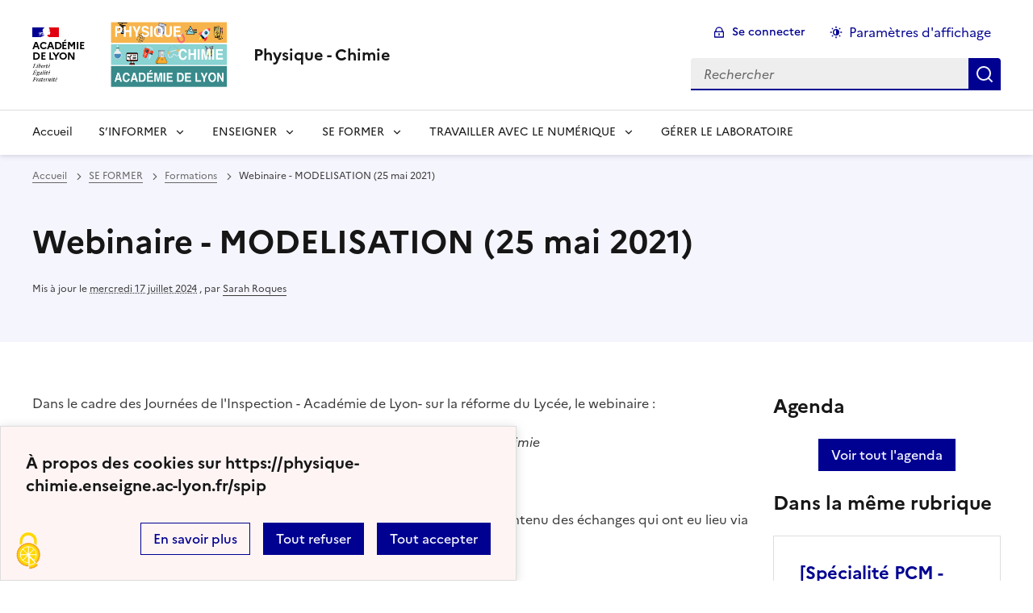

--- FILE ---
content_type: text/html; charset=utf-8
request_url: https://physique-chimie.enseigne.ac-lyon.fr/spip/spip.php?article1201
body_size: 57961
content:
<!DOCTYPE html>
<html dir="ltr" lang="fr" class="ltr fr no-js" data-fr-scheme="system">
<head>
	<script type='text/javascript'>/*<![CDATA[*/(function(H){H.className=H.className.replace(/\bno-js\b/,'js')})(document.documentElement);/*]]>*/</script>
	<title>Physique - Chimie</title>
	
	<meta http-equiv="Content-Type" content="text/html; charset=utf-8" />
<meta name="viewport" content="width=device-width, initial-scale=1" />


<link rel="alternate" type="application/rss+xml" title="Syndiquer tout le site" href="spip.php?page=backend" />


<link rel="stylesheet" href="squelettes-dist/css/spip.css?1760086684" type="text/css" />
<script>/*<![CDATA[*/
var blocs_replier_tout = 0;
var blocs_slide = 'aucun';
var blocs_title_sep = /\|\|/g;
var blocs_title_def = 'Déplier||Replier';
var blocs_js_cookie = '';

/*]]>*/</script><script>
var mediabox_settings={"auto_detect":true,"ns":"box","tt_img":true,"sel_g":"#documents_portfolio a[type='image\/jpeg'],#documents_portfolio a[type='image\/png'],#documents_portfolio a[type='image\/gif']","sel_c":".mediabox","str_ssStart":"Diaporama","str_ssStop":"Arr\u00eater","str_cur":"{current}\/{total}","str_prev":"Pr\u00e9c\u00e9dent","str_next":"Suivant","str_close":"Fermer","str_loading":"Chargement\u2026","str_petc":"Taper \u2019Echap\u2019 pour fermer","str_dialTitDef":"Boite de dialogue","str_dialTitMed":"Affichage d\u2019un media","splash_url":"","lity":{"skin":"_simple-dark","maxWidth":"90%","maxHeight":"90%","minWidth":"400px","minHeight":"","slideshow_speed":"2500","opacite":"0.9","defaultCaptionState":"expanded"}};
</script>
<!-- insert_head_css -->
<link rel="stylesheet" href="plugins-dist/mediabox/lib/lity/lity.css?1760090026" type="text/css" media="all" />
<link rel="stylesheet" href="plugins-dist/mediabox/lity/css/lity.mediabox.css?1760090026" type="text/css" media="all" />
<link rel="stylesheet" href="plugins-dist/mediabox/lity/skins/_simple-dark/lity.css?1760090026" type="text/css" media="all" /><link rel='stylesheet' type='text/css' media='all' href='plugins-dist/porte_plume/css/barre_outils.css?1760090026' />
<link rel='stylesheet' type='text/css' media='all' href='local/cache-css/cssdyn-css_barre_outils_icones_css-dcc38ad1.css?1768932081' />
<link rel="stylesheet" href="plugins/auto/onglets_texte/v2.1.0/css/tab.css" type="text/css" media="all" />
<link rel="stylesheet" href="plugins/auto/typoenluminee/v4.0.2/css/enluminurestypo.css" type="text/css" media="all" /><link rel="stylesheet" type="text/css" href="plugins/auto/blocsdepliables/v1.4.2/css/blocs.css?1750406074" />
<link rel="stylesheet" type="text/css" href="plugins/auto/sjcycle/v3.6.0/css/sjcycle.css?1720191458" media="all" />
<link rel="stylesheet" type="text/css" href="plugins/auto/agenda/v5.2.0/css/spip.agenda.css" />
<link href="plugins/auto/player/v4.3.0/css/player.css?1747319844" rel="stylesheet" /><link rel="stylesheet" href="local/cache-css/cssdyn-_css_ciwidget28_css-d704248f.css?1768932081" /><link rel="stylesheet" href="plugins/auto/ciwidget/v3.5.1/lib/splide/splide.min.css" /><link rel="stylesheet" href="plugins/auto/cibloc/v2.5.1/_css/font-awesome.min.css" type="text/css" /><link rel="stylesheet" href="local/cache-css/cssdyn-_css_cibloc22_css-0af18c0d.css?1768932081" type="text/css" />


<link rel="stylesheet" href="plugins/auto/squelette-spip-dsfr-main/v1.11.2/dsfr/dsfr.min.css?1767599662" type="text/css" />
<link rel="stylesheet" href="plugins/auto/squelette-spip-dsfr-main/v1.11.2/dsfr/utility/utility.main.css?1767599662" type="text/css" />
<link rel="stylesheet" href="plugins/auto/squelette-spip-dsfr-main/v1.11.2/dsfr/dsfr.spip.css?1767599662" type="text/css" />
<link rel="stylesheet" href="squelettes/dsfr/perso.css?1747752559" type="text/css" />



<script type='text/javascript' src='local/cache-js/3356c370e033f7f67f8d66f16218c299.js?1768932081'></script>










<!-- insert_head -->











<link rel='stylesheet' href='local/cache-css/cssdyn-tarteaucitron_custom_css-b91ff0d2.css?1768932081' type='text/css' /><script type='text/javascript' src='plugins/auto/ciwidget/v3.5.1/lib/tarteaucitron/tarteaucitron.js' id='tauc'></script>
<script type="text/javascript">
	tarteaucitron.init({
		"privacyUrl": "", /* Privacy policy url */

		"hashtag": "#tarteaucitron", /* Ouverture automatique du panel avec le hashtag */
		"cookieName": "tarteaucitron", /* Cookie name */

		"orientation": "middle", /* le bandeau doit être en haut (top), au milieu (middle) ou en bas (bottom) ? */

		"groupServices": false, /* Group services by category */
		"closePopup": false, /* Show a close X on the banner */

		/* Gestion petit bandeau */
		"showAlertSmall": false, /* afficher le petit bandeau en bas à droite ? */
		"cookieslist": false, /* Afficher la liste des cookies installés ? */

		/* Gestion de la petite icone Cookie */
		"showIcon": true, /* Show cookie Icon or not */
		
		"iconPosition": "BottomLeft", /* BottomRight, BottomLeft, TopRight and TopLeft */

		"adblocker": false, /* Afficher un message si un adblocker est détecté */

		/* Gestion grand bandeau */
		"DenyAllCta" : true, /* Show the deny all button */
		"AcceptAllCta" : true, /* Show the accept all button when highPrivacy on */
		"highPrivacy": true, /* Si true, affiche le bandeau de consentement. Sinon, le consentement est implicite. */

		"handleBrowserDNTRequest": true, /* If Do Not Track == 1, disallow all */

		"removeCredit": true, /* supprimer le lien vers la source ? */

		"useExternalCss": false, /* If false, the tarteaucitron.css file will be loaded */
		"useExternalJs": false, /* If false, the tarteaucitron.js file will be loaded */

		

		"moreInfoLink": false, /* Show more info link */
		

		"mandatory": true, /* Show a message about mandatory cookies */

		"googleConsentMode": true, /* Activer le Google Consent Mode v2 pour Google ads & GA4 */
		"bingConsentMode": true, /* Activer le Bing Consent Mode pour Clarity & Bing Ads */
		"softConsentMode": false, /* Soft consent mode (le consentement est requis pour charger les tags) */
	});

	var tarteaucitronCustomText = {
		
		
		"icon": 'Gestionnaire de cookies - ouverture d’une fenêtre'
	}

	var tarteaucitronForceLanguage = 'fr';
</script>








<meta name="generator" content="SPIP 4.4.6" />





<meta name="theme-color" content="#000091"><!-- Défini la couleur de thème du navigateur (Safari/Android) -->
<link rel="apple-touch-icon" href="plugins/auto/squelette-spip-dsfr-main/v1.11.2/favicon/apple-touch-icon.png"><!-- 180×180 -->
<link rel="icon" href="plugins/auto/squelette-spip-dsfr-main/v1.11.2/favicon/favicon.svg" type="image/svg+xml">
<link rel="shortcut icon" href="plugins/auto/squelette-spip-dsfr-main/v1.11.2/favicon/favicon.ico" type="image/x-icon"><!-- 32×32 -->
<link rel="manifest" href="plugins/auto/squelette-spip-dsfr-main/v1.11.2/favicon/manifest.webmanifest" crossorigin="use-credentials"></head>

<body id="top"  class="pas_surlignable page_article ">
<header role="banner" class="fr-header">
    <div class="fr-header__body">
        <div class="fr-container">
            <div class="fr-header__body-row">
                <div class="fr-header__brand fr-enlarge-link">
                    <div class="fr-header__brand-top">
                        <div class="fr-header__logo">
                            <p class="fr-logo">
                                ACADÉMIE <br> DE LYON
								
                            </p>
                        </div>
                         
                            <div class="fr-header__operator">
                                <img
	src="IMG/logo/siteon0.png?1626977923" class='fr-responsive-img'
	width="300"
	height="150" alt='Logo du site Physique - Chimie'/>
                                <!-- L’alternative de l’image (attribut alt) doit impérativement être renseignée et reprendre le texte visible dans l’image -->
                            </div>
                        
                        <div class="fr-header__navbar">
                            <button class="fr-btn--search fr-btn" data-fr-opened="false" aria-controls="modal-recherche" title="Rechercher">
                                Rechercher
                            </button>
                            <button class="fr-btn--menu fr-btn" data-fr-opened="false" aria-controls="modal-menu" aria-haspopup="menu" title="Menu" id="fr-btn-menu-mobile-3">
                                Menu
                            </button>
                        </div>
                    </div>
                    <div class="fr-header__service">
                        <a href="https://physique-chimie.enseigne.ac-lyon.fr/spip" title="Accueil - Physique - Chimie"   aria-label="revenir à l'accueil du site">
                            <p class="fr-header__service-title">Physique - Chimie</p>
                        </a>
                        
                    </div>
                </div>
                <div class="fr-header__tools">
                    <div class="fr-header__tools-links">
                        <ul class="fr-btns-group">
                             
                             <li>
                            <a class="fr-btn fr-fi-lock-line" href="spip.php?page=connexion&amp;url=spip.php%3Farticle1201" aria-label="ouvrir le formulaire de connexion" title="connexion" rel="nofollow">Se connecter</a>
                            </li>
                            
                            
                            
							<li>
								<button class="fr-link fr-fi-theme-fill fr-link--icon-left fr-pt-0" aria-controls="fr-theme-modal" data-fr-opened="false" aria-label="Changer les paramêtres d'affichage" title="Paramètres d'affichage">Paramètres d'affichage</button>
							</li>
                        </ul>
                    </div>
                    <div class="fr-header__search fr-modal" id="modal-recherche">
                        <div class="fr-container fr-container-lg--fluid">
                            <button class="fr-btn--close fr-btn" aria-controls="modal-recherche">Fermer</button>
                                <form action="spip.php?page=recherche" method="get">
	<div class="fr-search-bar" id="formulaire_recherche" role="search">
		<input name="page" value="recherche" type="hidden"
>

		
		<label for="recherche" class="fr-label">Rechercher :</label>
		<input type="search" class="fr-input" size="10" placeholder="Rechercher" name="recherche" id="recherche" accesskey="4" autocapitalize="off" autocorrect="off"
		/><button type="submit" class="fr-btn" value="Rechercher" title="Rechercher" />


</div>
</form>

                        </div>
                    </div>
                </div>
            </div>
        </div>
    </div>
    <div class="fr-header__menu fr-modal" id="modal-menu" aria-labelledby="fr-btn-menu-mobile-1">
        <div class="fr-container">
            <button class="fr-btn--close fr-btn" aria-controls="modal-menu">Fermer</button>
            <div class="fr-header__menu-links"></div>
			
			   <nav class="fr-nav" id="header-navigation" role="navigation" aria-label="Menu principal">
    <ul class="fr-nav__list">
		<li class="fr-nav__item active">
			<a class="fr-nav__link active" href="https://physique-chimie.enseigne.ac-lyon.fr/spip" target="_self"   aria-label="revenir à l'accueil du site" title="Accueil">Accueil</a>
		</li>
		
		
		
		
		
		 
			<li class="fr-nav__item">
				
					<button class="fr-nav__btn" aria-expanded="false" aria-controls="mega-menu-10" aria-label="Dépliser la rubrique S&#8217;INFORMER" >S&#8217;INFORMER</button>
					<div class="fr-collapse fr-mega-menu" id="mega-menu-10" tabindex="-1">
						<div class="fr-container fr-container--fluid fr-container-lg">
							<button class="fr-btn--close fr-btn" aria-controls="mega-menu-10">Fermer</button>
							<div class="fr-grid-row fr-grid-row-lg--gutters">
								<div class="fr-col-12 fr-col-lg-8 fr-col-offset-lg-4--right fr-mb-4v">
									<div class="fr-mega-menu__leader">
										<h4 class="fr-h4 fr-mb-2v">S&#8217;INFORMER</h4>
										<p class="fr-hidden fr-unhidden-lg"></p>
										<a class="fr-link fr-fi-arrow-right-line fr-link--icon-right fr-link--align-on-content"  aria-label="Ouvrir la rubrique " title="" href="spip.php?rubrique375">Voir toute la rubrique</a>
									</div>
								</div>
							
							<div class="fr-col-12 fr-col-lg-3">
								<h5 class="fr-mega-menu__category">
									<a class="fr-nav__link" href="spip.php?rubrique113"  aria-label="Ouvrir la rubrique Courriers des IPR" title="Courriers des IPR" target="_self" >Courriers des IPR</a>
								</h5>
								
							</div>
							
							<div class="fr-col-12 fr-col-lg-3">
								<h5 class="fr-mega-menu__category">
									<a class="fr-nav__link" href="spip.php?rubrique467"  aria-label="Ouvrir la rubrique Programmes en vigueur" title="Programmes en vigueur" target="_self" >Programmes en vigueur</a>
								</h5>
								
							</div>
							
							<div class="fr-col-12 fr-col-lg-3">
								<h5 class="fr-mega-menu__category">
									<a class="fr-nav__link" href="spip.php?rubrique111"  aria-label="Ouvrir la rubrique Liens et ressources utiles" title="Liens et ressources utiles" target="_self" >Liens et ressources utiles</a>
								</h5>
								
							</div>
							
							<div class="fr-col-12 fr-col-lg-3">
								<h5 class="fr-mega-menu__category">
									<a class="fr-nav__link" href="spip.php?rubrique416"  aria-label="Ouvrir la rubrique Actualité de l&#8217;académie" title="Actualité de l&#8217;académie" target="_self" >Actualité de l&#8217;académie</a>
								</h5>
								
							</div>
							
							<div class="fr-col-12 fr-col-lg-3">
								<h5 class="fr-mega-menu__category">
									<a class="fr-nav__link" href="spip.php?rubrique439"  aria-label="Ouvrir la rubrique Actualités" title="Actualités" target="_self" >Actualités</a>
								</h5>
								
							</div>
							
							<div class="fr-col-12 fr-col-lg-3">
								<h5 class="fr-mega-menu__category">
									<a class="fr-nav__link" href="spip.php?rubrique470"  aria-label="Ouvrir la rubrique Développer sa carrière professionnelle" title="Développer sa carrière professionnelle" target="_self" >Développer sa carrière professionnelle</a>
								</h5>
								
							</div>
							
							<div class="fr-col-12 fr-col-lg-3">
								<h5 class="fr-mega-menu__category">
									<a class="fr-nav__link" href="spip.php?rubrique404"  aria-label="Ouvrir la rubrique Groupes académiques" title="Groupes académiques" target="_self" >Groupes académiques</a>
								</h5>
								
							</div>
							
							<div class="fr-col-12 fr-col-lg-3">
								<h5 class="fr-mega-menu__category">
									<a class="fr-nav__link" href="spip.php?rubrique174"  aria-label="Ouvrir la rubrique Rendez-vous de carrière" title="Rendez-vous de carrière" target="_self" >Rendez-vous de carrière</a>
								</h5>
								
							</div>
							
							</div>
						</div>
					</div>
				
			</li>
		
		
        
		
		
		
		
		
		 
		<li class="fr-nav__item">
				<button class="fr-nav__btn" aria-expanded="false" aria-controls="mega-menu-2" aria-label="Déplier la rubrique ENSEIGNER" >ENSEIGNER</button>
				<div class="fr-collapse fr-mega-menu" id="mega-menu-2" tabindex="-1">
					<div class="fr-container fr-container--fluid fr-container-lg">
						<button class="fr-btn--close fr-btn" aria-controls="mega-menu-2">Fermer</button>
						<div class="fr-grid-row fr-grid-row-lg--gutters">
							<div class="fr-col-12 fr-col-lg-8 fr-col-offset-lg-4--right fr-mb-4v">
								<div class="fr-mega-menu__leader">
									<h4 class="fr-h4 fr-mb-2v">ENSEIGNER</h4>
									<p class="fr-hidden fr-unhidden-lg"><p>Enseignements au collège et au lycée<br class='autobr' />
Liens</p></p>
								</div>
							</div>
							
							
							
							
							
							 
							<div class="fr-col-12 fr-col-lg-3">
								<h5 class="fr-mega-menu__category">
									<a class="fr-nav__link" href="spip.php?rubrique5" aria-label="Ouvrir la rubrique Collège" title="Collège" target="_self" >Collège</a>
								</h5>
								
									<ul class="fr-mega-menu__list">
										
										<li>
											<a class="fr-nav__link" href="spip.php?rubrique420" aria-label="Ouvrir la rubrique Cycle 3" title="Cycle 3" target="_self" >Cycle 3</a>
										</li>
										
										<li>
											<a class="fr-nav__link" href="spip.php?rubrique419" aria-label="Ouvrir la rubrique Cycle 4" title="Cycle 4" target="_self" >Cycle 4</a>
										</li>
										
										<li>
											<a class="fr-nav__link" href="spip.php?rubrique408" aria-label="Ouvrir la rubrique Entraînements DNB" title="Entraînements DNB" target="_self" >Entraînements DNB</a>
										</li>
										
										<li>
											<a class="fr-nav__link" href="spip.php?rubrique443" aria-label="Ouvrir la rubrique Programmes en vigueur" title="Programmes en vigueur" target="_self" >Programmes en vigueur</a>
										</li>
										
										<li>
											<a class="fr-nav__link" href="spip.php?rubrique428" aria-label="Ouvrir la rubrique Liens Maths-Physique" title="Liens Maths-Physique" target="_self" >Liens Maths-Physique</a>
										</li>
										
										<li>
											<a class="fr-nav__link" href="spip.php?rubrique430" aria-label="Ouvrir la rubrique Continuité Pédagogique" title="Continuité Pédagogique" target="_self" >Continuité Pédagogique</a>
										</li>
										
										<li>
											<a class="fr-nav__link" href="spip.php?rubrique392" aria-label="Ouvrir la rubrique Documents de formation" title="Documents de formation" target="_self" >Documents de formation</a>
										</li>
										
										<li>
											<a class="fr-nav__link" href="spip.php?rubrique437" aria-label="Ouvrir la rubrique Programmer en Scratch" title="Programmer en Scratch" target="_self" >Programmer en Scratch</a>
										</li>
										

									</ul>
								
							</div>
							
							
							
							
							
							
							
							 
							<div class="fr-col-12 fr-col-lg-3">
								<h5 class="fr-mega-menu__category">
									<a class="fr-nav__link" href="spip.php?rubrique448" aria-label="Ouvrir la rubrique Lycée" title="Lycée" target="_self" >Lycée</a>
								</h5>
								
									<ul class="fr-mega-menu__list">
										
										<li>
											<a class="fr-nav__link" href="spip.php?rubrique424" aria-label="Ouvrir la rubrique Lycée Général" title="Lycée Général" target="_self" >Lycée Général</a>
										</li>
										
										<li>
											<a class="fr-nav__link" href="spip.php?rubrique446" aria-label="Ouvrir la rubrique Lycée Technologique" title="Lycée Technologique" target="_self" >Lycée Technologique</a>
										</li>
										
										<li>
											<a class="fr-nav__link" href="spip.php?rubrique447" aria-label="Ouvrir la rubrique Grand Oral" title="Grand Oral" target="_self" >Grand Oral</a>
										</li>
										

									</ul>
								
							</div>
							
							
							
							
							
							
							
							 
							<div class="fr-col-12 fr-col-lg-3">
								<h5 class="fr-mega-menu__category">
									<a class="fr-nav__link" href="spip.php?rubrique451" aria-label="Ouvrir la rubrique Supérieur" title="Supérieur" target="_self" >Supérieur</a>
								</h5>
								
									<ul class="fr-mega-menu__list">
										
										<li>
											<a class="fr-nav__link" href="spip.php?rubrique453" aria-label="Ouvrir la rubrique BTS" title="BTS" target="_self" >BTS</a>
										</li>
										
										<li>
											<a class="fr-nav__link" href="spip.php?rubrique452" aria-label="Ouvrir la rubrique CPGE" title="CPGE" target="_self" >CPGE</a>
										</li>
										

									</ul>
								
							</div>
							
							
							
						</div>
					</div>
				</div>
		</li>
		
        
		
		
		
		
		 
			<li class="fr-nav__item">
				
					<button class="fr-nav__btn" aria-expanded="false" aria-controls="mega-menu-11" aria-label="Dépliser la rubrique SE FORMER" >SE FORMER</button>
					<div class="fr-collapse fr-mega-menu" id="mega-menu-11" tabindex="-1">
						<div class="fr-container fr-container--fluid fr-container-lg">
							<button class="fr-btn--close fr-btn" aria-controls="mega-menu-11">Fermer</button>
							<div class="fr-grid-row fr-grid-row-lg--gutters">
								<div class="fr-col-12 fr-col-lg-8 fr-col-offset-lg-4--right fr-mb-4v">
									<div class="fr-mega-menu__leader">
										<h4 class="fr-h4 fr-mb-2v">SE FORMER</h4>
										<p class="fr-hidden fr-unhidden-lg"></p>
										<a class="fr-link fr-fi-arrow-right-line fr-link--icon-right fr-link--align-on-content"  aria-label="Ouvrir la rubrique " title="" href="spip.php?rubrique397">Voir toute la rubrique</a>
									</div>
								</div>
							
							<div class="fr-col-12 fr-col-lg-3">
								<h5 class="fr-mega-menu__category">
									<a class="fr-nav__link" href="spip.php?rubrique285"  aria-label="Ouvrir la rubrique Formations" title="Formations" target="_self" on aria-current="page">Formations</a>
								</h5>
								
							</div>
							
							<div class="fr-col-12 fr-col-lg-3">
								<h5 class="fr-mega-menu__category">
									<a class="fr-nav__link" href="spip.php?rubrique202"  aria-label="Ouvrir la rubrique Pédagogie" title="Pédagogie" target="_self" >Pédagogie</a>
								</h5>
								
							</div>
							
							<div class="fr-col-12 fr-col-lg-3">
								<h5 class="fr-mega-menu__category">
									<a class="fr-nav__link" href="spip.php?rubrique454"  aria-label="Ouvrir la rubrique Didactique" title="Didactique" target="_self" >Didactique</a>
								</h5>
								
							</div>
							
							<div class="fr-col-12 fr-col-lg-3">
								<h5 class="fr-mega-menu__category">
									<a class="fr-nav__link" href="spip.php?rubrique426"  aria-label="Ouvrir la rubrique Numérique" title="Numérique" target="_self" >Numérique</a>
								</h5>
								
							</div>
							
							<div class="fr-col-12 fr-col-lg-3">
								<h5 class="fr-mega-menu__category">
									<a class="fr-nav__link" href="spip.php?rubrique450"  aria-label="Ouvrir la rubrique Conférences" title="Conférences" target="_self" >Conférences</a>
								</h5>
								
							</div>
							
							</div>
						</div>
					</div>
				
			</li>
		
		
        
		
		
		
		
		 
			<li class="fr-nav__item">
				
					<button class="fr-nav__btn" aria-expanded="false" aria-controls="mega-menu-12" aria-label="Dépliser la rubrique TRAVAILLER AVEC LE NUMÉRIQUE" >TRAVAILLER AVEC LE NUMÉRIQUE</button>
					<div class="fr-collapse fr-mega-menu" id="mega-menu-12" tabindex="-1">
						<div class="fr-container fr-container--fluid fr-container-lg">
							<button class="fr-btn--close fr-btn" aria-controls="mega-menu-12">Fermer</button>
							<div class="fr-grid-row fr-grid-row-lg--gutters">
								<div class="fr-col-12 fr-col-lg-8 fr-col-offset-lg-4--right fr-mb-4v">
									<div class="fr-mega-menu__leader">
										<h4 class="fr-h4 fr-mb-2v">TRAVAILLER AVEC LE NUMÉRIQUE</h4>
										<p class="fr-hidden fr-unhidden-lg"></p>
										<a class="fr-link fr-fi-arrow-right-line fr-link--icon-right fr-link--align-on-content"  aria-label="Ouvrir la rubrique " title="" href="spip.php?rubrique398">Voir toute la rubrique</a>
									</div>
								</div>
							
							<div class="fr-col-12 fr-col-lg-3">
								<h5 class="fr-mega-menu__category">
									<a class="fr-nav__link" href="spip.php?rubrique418"  aria-label="Ouvrir la rubrique TraAM" title="TraAM" target="_self" >TraAM</a>
								</h5>
								
							</div>
							
							<div class="fr-col-12 fr-col-lg-3">
								<h5 class="fr-mega-menu__category">
									<a class="fr-nav__link" href="spip.php?rubrique471"  aria-label="Ouvrir la rubrique L&#8217;Intelligence Artificielle" title="L&#8217;Intelligence Artificielle" target="_self" >L&#8217;Intelligence Artificielle</a>
								</h5>
								
							</div>
							
							<div class="fr-col-12 fr-col-lg-3">
								<h5 class="fr-mega-menu__category">
									<a class="fr-nav__link" href="spip.php?rubrique438"  aria-label="Ouvrir la rubrique Programmation - Micro-contrôleurs" title="Programmation - Micro-contrôleurs" target="_self" >Programmation - Micro-contrôleurs</a>
								</h5>
								
							</div>
							
							<div class="fr-col-12 fr-col-lg-3">
								<h5 class="fr-mega-menu__category">
									<a class="fr-nav__link" href="spip.php?rubrique456"  aria-label="Ouvrir la rubrique Se Former" title="Se Former" target="_self" >Se Former</a>
								</h5>
								
							</div>
							
							<div class="fr-col-12 fr-col-lg-3">
								<h5 class="fr-mega-menu__category">
									<a class="fr-nav__link" href="spip.php?rubrique409"  aria-label="Ouvrir la rubrique Solutions numériques et tutoriels" title="Solutions numériques et tutoriels" target="_self" >Solutions numériques et tutoriels</a>
								</h5>
								
							</div>
							
							<div class="fr-col-12 fr-col-lg-3">
								<h5 class="fr-mega-menu__category">
									<a class="fr-nav__link" href="spip.php?rubrique455"  aria-label="Ouvrir la rubrique Textes de référence" title="Textes de référence" target="_self" >Textes de référence</a>
								</h5>
								
							</div>
							
							<div class="fr-col-12 fr-col-lg-3">
								<h5 class="fr-mega-menu__category">
									<a class="fr-nav__link" href="spip.php?rubrique410"  aria-label="Ouvrir la rubrique Droits et responsabilités" title="Droits et responsabilités" target="_self" >Droits et responsabilités</a>
								</h5>
								
							</div>
							
							</div>
						</div>
					</div>
				
			</li>
		
		
        
		
		
		
		
		 
			<li class="fr-nav__item">
				
				<a class="fr-nav__link " href="spip.php?rubrique4"  aria-label="Ouvrir la rubrique GÉRER LE LABORATOIRE" title="GÉRER LE LABORATOIRE" target="_self"   >GÉRER LE LABORATOIRE</a>
			
			</li>
		
		
        
    </ul>
</nav> 
        </div>
    </div>
</header>
<main id="main" role="main" class="fr-pb-6w">

	<section class="fr-acticle-header fr-background-alt--blue-france">
		<div class="fr-container ">

			<nav role="navigation" class="fr-breadcrumb" aria-label="vous êtes ici :">
				<button class="fr-breadcrumb__button" aria-expanded="false" aria-controls="breadcrumb-1">Voir le fil d’Ariane</button>
				<div class="fr-collapse" id="breadcrumb-1">
					<ol class="fr-breadcrumb__list">
						<li><a class="fr-breadcrumb__link" title="Accueil du site" aria-label="revenir à l'accueil du site"  href="https://physique-chimie.enseigne.ac-lyon.fr/spip/">Accueil</a></li>
						
						<li><a class="fr-breadcrumb__link" title="SE FORMER" href="spip.php?rubrique397" aria-label="ouvrir la rubrique SE FORMER" >SE FORMER</a>
						</li>
						
						<li><a class="fr-breadcrumb__link" title="Formations" href="spip.php?rubrique285" aria-label="ouvrir la rubrique Formations" >Formations</a>
						</li>
						
						<li><a class="fr-breadcrumb__link" aria-current="page">Webinaire - MODELISATION (25 mai 2021)</a></li>
					</ol>
				</div>
			</nav>
			
			<h1 class="fr-h1 crayon article-titre-1201 ">Webinaire - MODELISATION (25 mai 2021)</h1>
			

			
			
			<p class="fr-text--xs">Mis à jour le <abbr class="published" title="2021-06-09T16:31:21Z">mercredi 17 juillet 2024</abbr>  <span class="sep">, </span><span class="auteurs">par  <span class="vcard author"><a class="url fn spip_in" href="spip.php?auteur14">Sarah Roques</a></span></span></p>
			
			</div>

	</section>
	<div class="fr-container fr-mt-8w">
		<div class="fr-grid-row fr-grid-row--gutters">


			<!-- Colonne affichage principal -->
			<div class="fr-col-12 fr-col-md-8 fr-col-lg-9">
				<div class="crayon article-texte-1201 ">Dans le cadre des Journées de l'Inspection - Académie de Lyon- sur la réforme du Lycée, le webinaire :<br><br>
<i>Modélisation : Une démarche essentielle pour l'apprentissage de la physique-chimie
</i>
<br><br>
 fut diffusé le mardi 25 mai 2021.
<br><br>
Le replay et le support de ce webinaire sont accessibles dans cet article. Le contenu des échanges qui ont eu lieu via un tchat n'est pas disponible ici.
<br><br><b>ATTENTION : Pour le replay, il s'agit d'une version provisoire de la vidéo.</b>
<br><br>
Intervenant : Jacques Vince, enseignant de physique-chimie et formateur (Académie de Lyon).
<br><br>
<iframe title="Modélisation _ Une démarche essentielle pour l'apprentissage de la physique-chimie-720p" src="https://tube-sciences-technologies.apps.education.fr/videos/embed/2fa171f9-d854-4e40-85cb-5a3214cd69fb" allowfullscreen="" sandbox="allow-same-origin allow-scripts allow-popups allow-forms" width="560" height="315" frameborder="0"></iframe>

<br>
<br>

Pour télécharger le diaporama, cliquer sur bouton de téléchargement disponible dans la barre d'outils du lecteur pdf.
<br> <br>

<!--[if !IE]><!--><iframe src="spip.php?page=pdfjs&amp;id_document=2720" width="600" height="500" title="Webinaire - MODELISATION (25 mai 2021)" class="spip_document_2720 lecteurpdf lecteufpdf-2720 spip_documents" name="pdf_2720" allowfullscreen></iframe><!--<![endif]-->
<!--[if IE]><iframe src="IMG/pdf/modelisation_mai_2021_version_diffusion.pdf" width="600" height="500" class="spip_document_2720 lecteurpdf lecteufpdf-2720 spip_documents" title="Webinaire - MODELISATION (25 mai 2021)" name="pdf_2720" allowfullscreen></iframe><![endif]--></div>

				
				

				
				

				

				
				<a href="#forum" name="forum" id="forum"></a>				


			</div><!-- Fin Colonne affichage principal -->




			<!-- Colonne affichage autres articles -->
			<div class="fr-col-12 fr-col-md-4 fr-col-lg-3">
				   <h4>Agenda </h4>


<p class="fr-text-center">
	<a href="spip.php?page=agenda" class="fr-btn"  aria-describedby="Ouvrir l'agenda complet" title="Ouvrir l'agenda complet" aria-label="Ouvrir l'agenda complet'">Voir tout l'agenda</a>
</p>


				
				
					<h4>Dans la même rubrique</h4>
						<div class="fr-grid-row fr-grid-row--gutters">
							
								<div class="fr-col-12 fr-col-sm-6 fr-col-md-12">
									<div class="fr-card fr-enlarge-link transparent">
		<div class="fr-card__body">
			<div class="fr-card__content">
				<h3 class="fr-card__title">
					<a aria-describedby=" 

En consultant cet article, vous aurez accès à des ressources formatives pour l’enseignement de (…) " aria-label="Ouvrir l'article [Spécialité PCM - Série technologiques STL et STI2D] Des ressources pour l’enseignement des mathématiques et de la physique-chimie en PCM" title="[Spécialité PCM - Série technologiques STL et STI2D] Des ressources pour l’enseignement des mathématiques et de la physique-chimie en PCM" href="spip.php?article1361">[Spécialité PCM - Série technologiques STL et STI2D] Des ressources pour l’enseignement des mathématiques et de la physique-chimie en PCM</a>
				</h3>
				<p class="fr-card__desc"> 

En consultant cet article, vous aurez accès à des ressources formatives pour l’enseignement de (…) </p>
				
				<div class="fr-card__end">
					<p class="fr-card__detail">5 mai 2025</p>
				</div>
			</div>
		</div>
		
	</div>								</div>
							
								<div class="fr-col-12 fr-col-sm-6 fr-col-md-12">
									<div class="fr-card fr-enlarge-link transparent">
		<div class="fr-card__body">
			<div class="fr-card__content">
				<h3 class="fr-card__title">
					<a aria-describedby=" 

Webinaire 

Cycle 3 - Physique Chimie - Mars 2024 

Vous trouverez ci-dessous le diaporama du (…) " aria-label="Ouvrir l'article [WEBINAIRE] Enseignement de sciences et technologie en 6ème au cycle 3" title="[WEBINAIRE] Enseignement de sciences et technologie en 6ème au cycle 3" href="spip.php?article1332">[WEBINAIRE] Enseignement de sciences et technologie en 6ème au cycle 3</a>
				</h3>
				<p class="fr-card__desc"> 

Webinaire 

Cycle 3 - Physique Chimie - Mars 2024 

Vous trouverez ci-dessous le diaporama du (…) </p>
				
				<div class="fr-card__end">
					<p class="fr-card__detail">28 mars 2024</p>
				</div>
			</div>
		</div>
		
	</div>								</div>
							
								<div class="fr-col-12 fr-col-sm-6 fr-col-md-12">
									<div class="fr-card fr-enlarge-link transparent">
		<div class="fr-card__body">
			<div class="fr-card__content">
				<h3 class="fr-card__title">
					<a aria-describedby=" 

Webinaire 

Cycle 3 - Physique Chimie - Mars 2024 

Vous trouverez ci-dessous le diaporama du (…) " aria-label="Ouvrir l'article [Webinaire] Cycle 3 Physique-Chimie Mars 2024" title="[Webinaire] Cycle 3 Physique-Chimie Mars 2024" href="spip.php?article1330">[Webinaire] Cycle 3 Physique-Chimie Mars 2024</a>
				</h3>
				<p class="fr-card__desc"> 

Webinaire 

Cycle 3 - Physique Chimie - Mars 2024 

Vous trouverez ci-dessous le diaporama du (…) </p>
				
				<div class="fr-card__end">
					<p class="fr-card__detail">10 mars 2024</p>
				</div>
			</div>
		</div>
		
	</div>								</div>
							
						</div>
				

			</div>

			 
		</div>
	</div>


</main>

<!-- footer avec partenaires -->
  <div class="fr-share fr-mt-5w">
	<div class="fr-container">
	<p class="fr-share__title">Partager la page</p>
	<ul class="fr-share__group">
		<li>
			<a class="fr-share__link fr-share__link--facebook" title="Partager sur Facebook - nouvelle fenêtre" href="https://www.facebook.com/sharer.php?u=https://physique-chimie.enseigne.ac-lyon.fr/spip/spip.php?article1201" target="_blank" rel="noopener" onclick="window.open(this.href,'Partager sur Facebook','toolbar=no,location=yes,status=no,menubar=no,scrollbars=yes,resizable=yes,width=600,height=450'); event.preventDefault();">Partager sur Facebook</a>
		</li>
		<li>
			<!-- Les paramètres de la reqûete doivent être URI-encodés (ex: encodeURIComponent() en js) -->
			<a class="fr-share__link fr-share__link--twitter" title="Partager sur Twitter - nouvelle fenêtre" href="https://twitter.com/intent/tweet?url=https://physique-chimie.enseigne.ac-lyon.fr/spip/spip.php?article1201&text=Webinaire - MODELISATION (25 mai 2021)&via=[À MODIFIER - via]&hashtags=[À MODIFIER - hashtags]" target="_blank" rel="noopener" onclick="window.open(this.href,'Partager sur Twitter','toolbar=no,location=yes,status=no,menubar=no,scrollbars=yes,resizable=yes,width=600,height=420'); event.preventDefault();">Partager sur Twitter</a>
		</li>
		<li>
			<a class="fr-share__link fr-share__link--linkedin" title="Partager sur LinkedIn - nouvelle fenêtre" href="https://www.linkedin.com/shareArticle?url=https://physique-chimie.enseigne.ac-lyon.fr/spip/spip.php?article1201&title=Webinaire - MODELISATION (25 mai 2021)" target="_blank" rel="noopener" onclick="window.open(this.href,'Partager sur LinkedIn','toolbar=no,location=yes,status=no,menubar=no,scrollbars=yes,resizable=yes,width=550,height=550'); event.preventDefault();">Partager sur LinkedIn</a>
		</li>
		<li>
			<a class="fr-share__link fr-share__link--mail" href="mailto:?subject=Webinaire - MODELISATION (25 mai 2021)&body=Voir cette page du site Physique - Chimie : https://physique-chimie.enseigne.ac-lyon.fr/spip/spip.php?article1201" title="Partager par email" target="_blank">Partager par email</a>
		</li>
		<li>
			<button class="fr-share__link fr-share__link--copy" title="Copier dans le presse-papier" onclick="navigator.clipboard.writeText(window.location);alert('Adresse copiée dans le presse papier.');">Copier dans le presse-papier</button>
		</li>
	</ul>
</div>
</div>



<footer class="fr-footer fr-pb-3w" role="contentinfo" id="footer-1060">
    <div class="fr-container">
        <div class="fr-footer__body">
            <div class="fr-footer__brand fr-enlarge-link">
                <a href="https://physique-chimie.enseigne.ac-lyon.fr/spip" title="Retour à l’accueil"   aria-label="Revenir à l'accueil du site">
                    <p class="fr-logo">
                        ACADÉMIE <br> DE LYON
                    </p>
                </a>
            </div>
            <div class="fr-footer__content">
                <p class="fr-footer__content-desc"> 2012 - 2026 Physique - Chimie</p>
                <ul class="fr-footer__content-list">
                    
                </ul>
            </div>
        </div>
		
		<div class="fr-footer__partners">
			<h2 class="fr-footer__partners-title "><b>Sites à visiter</b></h2>
			<div class="fr-footer__partners-logos">
				<div class="fr-footer__partners-main">
					

				</div>
				<div class="fr-footer__partners-sub">
					<ul>

						
						<li>
							<a class="fr-footer__partners-link" href="https://www.education.gouv.fr/le-bulletin-officiel-de-l-education-nationale-de-la-jeunesse-et-des-sports-89558">
								<img
	src="IMG/logo/logo_bo-59af0-2.jpg?1767981127" class='fr-footer__logo'
	width="255"
	height="113" alt='Bulletin Officiel'/>
								<!-- L’alternative de l’image (attribut alt) doit impérativement être renseignée et reprendre le texte visible dans l’image -->
							</a>
						</li>
						
						<li>
							<a class="fr-footer__partners-link" href="https://www.ac-lyon.fr/recherche?keywords=BIR">
								<img
	src="IMG/logo/logo_bir-2.jpg?1767981433" class='fr-footer__logo'
	width="255"
	height="113" alt='BIR'/>
								<!-- L’alternative de l’image (attribut alt) doit impérativement être renseignée et reprendre le texte visible dans l’image -->
							</a>
						</li>
						
						<li>
							<a class="fr-footer__partners-link" href="https://culturesciencesphysique.ens-lyon.fr/">
								<img
	src="IMG/logo/logoculturesciencesphy2.png?1767982651" class='fr-footer__logo'
	width="310"
	height="163" alt='CultureSciences-Physique'/>
								<!-- L’alternative de l’image (attribut alt) doit impérativement être renseignée et reprendre le texte visible dans l’image -->
							</a>
						</li>
						
						<li>
							<a class="fr-footer__partners-link" href="https://culturesciences.chimie.ens.fr/">
								<img
	src="IMG/logo/logoculturescienceschimie2.png?1767982668" class='fr-footer__logo'
	width="324"
	height="156" alt='CultureSciences-Chimie'/>
								<!-- L’alternative de l’image (attribut alt) doit impérativement être renseignée et reprendre le texte visible dans l’image -->
							</a>
						</li>
						
						<li>
							<a class="fr-footer__partners-link" href="https://eduscol.education.fr/4123/les-lettres-d-actualite-edunum-sur-le-numerique-educatif">
								<img
	src="IMG/logo/logolettreedunum2.png.jpg?1767982567" class='fr-footer__logo'
	width="261"
	height="148" alt='Lettre d&#039;information &#201;du_Num Physique-chimie'/>
								<!-- L’alternative de l’image (attribut alt) doit impérativement être renseignée et reprendre le texte visible dans l’image -->
							</a>
						</li>
						


					</ul>
				</div>
			</div>
		</div>
		
        <div class="fr-footer__bottom">
            <ul class="fr-footer__bottom-list">
                <li class="fr-footer__bottom-item">
                    <a class="fr-footer__bottom-link" href="spip.php?page=plan"  title="Plan du site" aria-label="ouvrir le plan du site">Plan du site</a>
                </li>
				 
				<li class="fr-footer__bottom-item">
					<a class="fr-footer__bottom-link" href="spip.php?page=contact"  title="Contact" aria-label="ouvrir le formulaire de contact">Nous contacter</a>
				</li>
				
                <li class="fr-footer__bottom-item">
                    <a class="fr-footer__bottom-link" href="#">Accessibilité : non conforme</a>
                </li>
                <li class="fr-footer__bottom-item">
                    <a class="fr-footer__bottom-link" href="spip.php?page=mentions"  title="Mentions" aria-label="voir les mentions légales">Mentions légales</a>
                </li>
                 <li class="fr-footer__bottom-item"><a class="fr-footer__bottom-link" href="spip.php?page=donnees"  title="Utilisation de mes données" aria-label="Voir l'utilisation des données personnelles">Données personnelles</a></li>
                  <li class="fr-footer__bottom-item"><button class="fr-footer__bottom-link" data-fr-opened="false" aria-controls="fr-consent-modal" title="Voir les information sur l'utilisation des cookies">Gestion des cookies</button></li>
				<li class="fr-footer__bottom-item">
					<button class="fr-footer__bottom-link fr-fi-theme-fill fr-link--icon-left" aria-controls="fr-theme-modal" data-fr-opened="false" title="Modifier les paramêtres d'affichage">Paramètres d'affichage</button>
				</li>
				<li class="fr-footer__bottom-item">
					<a class="fr-footer__bottom-link fr-fi-rss-line fr-link--icon-left" href="spip.php?page=backend" title="S'abonner au flux RSS">Flux RSS</a>
				</li>
            </ul>
			

        </div>
    </div>
</footer>
  <dialog id="fr-consent-modal" class="fr-modal" role="dialog" aria-labelledby="fr-consent-modal-title">
    <div class="fr-container fr-container--fluid fr-container-md">
        <div class="fr-grid-row fr-grid-row--center">
            <div class="fr-col-12 fr-col-md-10 fr-col-lg-8">
                <div class="fr-modal__body">
                    <div class="fr-modal__header">
                        <button class="fr-btn--close fr-btn" aria-controls="fr-consent-modal">Fermer</button>
                    </div>
                    <div class="fr-modal__content">
                        <h1 id="fr-consent-modal-title" class="fr-modal__title">
                            Détails sur la gestion des cookies
                        </h1>
                        <h3 class="spip">À propos des cookies</h3>
<p>Un cookie (ou &#8220;traceur&#8221;) est un fichier texte déposé sur votre ordinateur lors de la visite d’un site ou de la consultation d’une campagne de communication. Il permet de conserver des données utilisateur afin de faciliter votre navigation et de vous offrir certaines fonctionnalités.<br class='autobr' />
Les cookies et les adresses IP des internautes, collectés à des fins statistiques, sont conservés pendant treize mois, puis sont supprimées.</p>
<p><strong class="caractencadre2-spip spip">La DSDEN de [nom du département]<br class='autobr' />
L’établissement scolaire [nom de l’établissement]</strong><br class='autobr' />
s’engage à suivre les <a href="https://www.legifrance.gouv.fr/jorf/id/JORFTEXT000038783337"target="_blank" rel="external">lignes directrices de la CNIL concernant les cookies et autres traceurs</a> adoptées le 4 juillet 2019 avec notamment l’obligation, sauf exception, de recueillir le consentement des utilisateurs avant toute opération d’écriture ou de lecture de cookies et autres traceurs.</p>
<h3 class="spip">Cookies internes nécessaires au site pour fonctionner</h3>
<p>Il convient de distinguer les cookies que nous émettons sur<br class='autobr' />
<strong class="caractencadre2-spip spip">[URL du site]</strong><br class='autobr' />
pour le bon fonctionnement du site, des cookies de mesure d’audience et de ceux émis par des tiers. En cas de refus des cookies nécessaires au bon fonctionnement du site, ou de l’effacement de ceux-ci, nous vous informons que vous ne pourrez plus bénéficier d’un certain nombre de fonctionnalités qui sont néanmoins nécessaires pour naviguer dans certains espaces de ce site web. Vous pouvez vous y opposer ou les supprimer en utilisant les paramètres de votre navigateur, cependant votre expérience utilisateur risque d’être dégradée.</p>
<table class="table spip">
<thead><tr class='row_first'><th id='id70bb_c0'>Nom du cookie</th><th id='id70bb_c1'>Finalité</th><th id='id70bb_c2'>Durée de conservation</th></tr></thead>
<tbody>
<tr class='row_odd odd'>
<td headers='id70bb_c0'><a href="https://opt-out.ferank.eu/fr/"target="_blank" rel="external">Tarteaucitron.js</a></td>
<td headers='id70bb_c1'>Sauvegarde des choix en matière de consentement des cookies.<br class='autobr' />
Recommandé par la CNIL, cette solution donne ainsi le choix aux visiteurs du site d’accepter ou de refuser les cookies tiers<br class='autobr' />
(notamment réseaux sociaux et médias sociaux) de<br class='autobr' />
manière individuelle.</td>
<td headers='id70bb_c2'>12 mois</td></tr>
</tbody>
</table><h3 class="spip">Cookies de mesure d’audience</h3>
<p><strong class="caractencadre2-spip spip">Paragraphe à conserver uniquement si vous utilisez une mesure d’audience/statistiques</strong></p>
<p>Afin de mieux vous servir et d’améliorer l’expérience utilisateur sur notre site, nous mesurons<br class='autobr' />
son audience grâce à une solution utilisant la technologie des cookies. Ce type de cookie ne<br class='autobr' />
permet pas de vous identifier en tant qu’individu&nbsp;; il sert uniquement à enregistrer vos<br class='autobr' />
informations de navigation.<br class='autobr' />
<strong class="caractencadre2-spip spip">[URL du site]</strong> utilise l’outil de mesure d’audience <strong class="caractencadre2-spip spip">[nom de l’outil utilisé]</strong>.<br class='autobr' />
Ces cookies de mesure d’audience ne sont pas conservés au-delà de 13 mois. Vous pouvez<br class='autobr' />
vous opposer à tout moment à leur utilisation dans la bannière Gestion de vos préférences sur<br class='autobr' />
les cookies.</p>
<table class="table spip">
<thead><tr class='row_first'><th id='id1642_c0'>Nom du cookie</th><th id='id1642_c1'>Finalité</th><th id='id1642_c2'>Durée de conservation</th></tr></thead>
<tbody>
<tr class='row_odd odd'>
<td headers='id1642_c0'><strong class="caractencadre2-spip spip">à compléter</strong></td>
<td class='numeric ' headers='id1642_c1'></td>
<td class='numeric ' headers='id1642_c2'></td></tr>
</tbody>
</table><h3 class="spip">Cookies tiers, destinés à améliorer l’interactivité du site</h3>
<p>Des cookies peuvent également être émis sur le <strong class="caractencadre2-spip spip">[URL du site]</strong> via des applications de tiers. En effet, certaines fonctionnalités proposées sur le site (lecteurs vidéos, cartes et contenus interactifs, affichage de contenus issus de plateformes sociales, etc.) font appel à des services de tiers. Ces fonctionnalités déposent des cookies permettant aux tiers d’identifier les sites que vous consultez et les contenus auxquels vous vous intéressez.</p>
<h4 class="spip">Finalités et modalités de traitement de vos données par les tiers, vos droits et les modalités d’exercice de ces derniers&nbsp;:</h4><table class="table spip">
<thead><tr class='row_first'><th id='id0b81_c0'>Nom du cookie</th><th id='id0b81_c1'>Finalité</th><th id='id0b81_c2'>Paramétrages/règles de confidentialité</th></tr></thead>
<tbody>
<tr class='row_odd odd'>
<td headers='id0b81_c0'>Twitter</td>
<td headers='id0b81_c1'>Permettre aux utilisateurs du site de faciliter le partage de contenu avec le réseau social Twitter.</td>
<td headers='id0b81_c2'><a href="https://help.twitter.com/fr/rules-and-policies/twitter-cookies"target="_blank" rel="external">Paramétrer votre navigateur internet pour bloquer les Cookies, ou/et les options de votre compte Twitter</a></td></tr>
<tr class='row_even even'>
<td headers='id0b81_c0'>Youtube</td>
<td headers='id0b81_c1'>Permettre aux utilisateurs du site de visionner et de partager des vidéos sur Youtube.</td>
<td headers='id0b81_c2'><a href="https://policies.google.com/privacy?hl=fr&amp;gl=fr"target="_blank" rel="external">Règles de confidentialité de Youtube</a></td></tr>
<tr class='row_odd odd'>
<td headers='id0b81_c0'>Instagram</td>
<td headers='id0b81_c1'>Permettre aux utilisateurs du site de partager des contenus et d’interagir avec le site via leur compte Instagram.</td>
<td headers='id0b81_c2'><a href="https://help.instagram.com/519522125107875"target="_blank" rel="external">Politique d’utilisation des données Instagram</a></td></tr>
<tr class='row_even even'>
<td headers='id0b81_c0'>Facebook</td>
<td headers='id0b81_c1'>Permettre aux utilisateurs du site de partager des contenus et d’interagir avec le site via leur compte Facebook.</td>
<td headers='id0b81_c2'><a href="https://www.facebook.com/policies/cookies/"target="_blank" rel="external">Politique d’utilisation des données Facebook</a></td></tr>
<tr class='row_odd odd'>
<td headers='id0b81_c0'>AddThis</td>
<td headers='id0b81_c1'>Permettre aux visiteurs de partager du contenu avec une gamme de plates-formes en réseaux dont AddThis.</td>
<td headers='id0b81_c2'><a href="https://www.addthis.com/privacy/terms-of-service/fr/"target="_blank" rel="external">Conditions générales d’utilisation d’AddThis</a></td></tr>
<tr class='row_even even'>
<td headers='id0b81_c0'>Dailymotion</td>
<td headers='id0b81_c1'>Permettre aux utilisateurs du site de visionner et de partager des vidéos sur Dailymotion.</td>
<td headers='id0b81_c2'><a href="https://www.dailymotion.com/legal/privacy"target="_blank" rel="external">Politique de confidentialité de Dailymotion</a></td></tr>
<tr class='row_odd odd'>
<td headers='id0b81_c0'>OpenstreetMap</td>
<td headers='id0b81_c1'>Permettre aux utilisateurs du site d’accéder à des cartes géographiques interactives.</td>
<td headers='id0b81_c2'><a href="https://wiki.osmfoundation.org/wiki/Privacy_Policy"target="_blank" rel="external">Politique de confidentialité d’OpenStreetMap</a></td></tr>
</tbody>
</table>
<p>Ce tableau présente quelques exemples. La liste des services tiers utilisés par ce site et nécessitant des cookies est présente dans la fenêtre de gestion des cookies. Vous pouvez les afficher en cliquant sur l’image&nbsp;:</p>
<p>&nbsp;<br class='autobr' />
&nbsp;<br class='autobr' />
&nbsp;<br class='autobr' />
Au niveau de votre navigateur internet, vous avez également la possibilité de choisir à tout moment de désactiver tout ou partie des cookies générés lors de votre consultation du site education.gouv.fr, même ceux nécessaires au fonctionnement du site. Vous ne pourrez plus alors disposer de toutes les fonctionnalités du site. Voici les procédures à suivre pour gérer les cookies au niveau de votre navigateur&nbsp;:</p>
<table class="table spip">
<tbody>
<tr class='row_odd odd'>
<td><a href="https://support.mozilla.org/fr/kb/protection-renforcee-contre-pistage-firefox-ordinateur?redirectlocale=fr&amp;redirectslug=activer-desactiver-cookies"target="_blank" rel="external">Firefox</a></td>
<td><a href="https://support.google.com/chrome/answer/95647?hl=fr"target="_blank" rel="external">Chrome</a></td>
<td><a href="https://support.microsoft.com/en-us/help/17442/windows-internet-explorer-delete-manage-cookies#ie=ie-9"target="_blank" rel="external">Explorer</a></td>
<td><a href="https://support.apple.com/fr-fr/guide/safari/sfri11471/mac"target="_blank" rel="external">Safari</a></td>
<td><a href="https://help.opera.com/en/latest/web-preferences/#cookies"target="_blank" rel="external">Opera</a></td></tr>
</tbody>
</table></div>
                </div>
            </div>
        </div>
    </div>
</dialog>


<dialog id="fr-theme-modal" class="fr-modal" role="dialog" aria-labelledby="fr-theme-modal-title">
	<div class="fr-container fr-container--fluid fr-container-md">
		<div class="fr-grid-row fr-grid-row--center">
			<div class="fr-col-12 fr-col-md-8 ">
				<div class="fr-modal__body">
					<div class="fr-modal__header">
						<button class="fr-link--close fr-link" aria-controls="fr-theme-modal">Fermer</button>
					</div>
					<div class="fr-modal__content">
						<h1 id="fr-theme-modal-title" class="fr-modal__title">
							Paramètres d’affichage
						</h1>
						<p>Choisissez un thème pour personnaliser l’apparence du site.</p>
						<div class="fr-grid-row fr-grid-row--gutters">
							<div class="fr-col">
								<div id="fr-display" class="fr-form-group fr-display">
									<div class="fr-form-group">
										<fieldset class="fr-fieldset">
											<div class="fr-fieldset__content">
												<div class="fr-radio-group fr-radio-rich">
													<input value="light" type="radio" id="fr-radios-theme-light" name="fr-radios-theme">
													<label class="fr-label" for="fr-radios-theme-light">Thème clair
													</label>
													<div class="fr-radio-rich__img" data-fr-inject-svg>
														<img src="plugins/auto/squelette-spip-dsfr-main/v1.11.2/img/light.svg" alt="">
														<!-- L’alternative de l’image (attribut alt) doit rester vide car l’image est illustrative et ne doit pas être restituée aux technologies d’assistance -->
													</div>
												</div>
												<div class="fr-radio-group fr-radio-rich">
													<input value="dark" type="radio" id="fr-radios-theme-dark" name="fr-radios-theme">
													<label class="fr-label" for="fr-radios-theme-dark">Thème sombre
													</label>
													<div class="fr-radio-rich__img" data-fr-inject-svg>
														<img src="plugins/auto/squelette-spip-dsfr-main/v1.11.2/img/dark.svg" alt="">
														<!-- L’alternative de l’image (attribut alt) doit rester vide car l’image est illustrative et ne doit pas être restituée aux technologies d’assistance -->
													</div>
												</div>
												<div class="fr-radio-group fr-radio-rich">
													<input value="system" type="radio" id="fr-radios-theme-system" name="fr-radios-theme">
													<label class="fr-label" for="fr-radios-theme-system">Système
														<span class="fr-hint-text">Utilise les paramètres système.</span>
													</label>
													<div class="fr-radio-rich__img" data-fr-inject-svg>
														<img src="plugins/auto/squelette-spip-dsfr-main/v1.11.2/img/system.svg" alt="">
														<!-- L’alternative de l’image (attribut alt) doit rester vide car l’image est illustrative et ne doit pas être restituée aux technologies d’assistance -->
													</div>
												</div>
											</div>
										</fieldset>
									</div>
								</div>

							</div>
							<div class="fr-col">
								<div id="fr-display2" class="fr-form-group fr-display">
									<div class="fr-form-group">
										<fieldset class="fr-fieldset">
											<div class="fr-fieldset__content">
												<div class="fr-radio-group fr-radio-rich">
													<input value="light" type="radio" id="fr-radios-dyslexic-non" name="fr-radios-dyslexic"
																												checked
																											>
													<label class="fr-label marianne" for="fr-radios-dyslexic-non">Police Marianne
													</label>
													<div class="fr-radio-rich__img" data-fr-inject-svg>
														<h1 class="fr-text-center fr-width-100 fr-mt-2w marianne">AB</h1>
														<!-- L’alternative de l’image (attribut alt) doit rester vide car l’image est illustrative et ne doit pas être restituée aux technologies d’assistance -->
													</div>
												</div>
												<div class="fr-radio-group fr-radio-rich">
													<input value="dark" type="radio" id="fr-radios-dyslexic-oui" name="fr-radios-dyslexic"
																										>
													<label class="fr-label dyslexic" for="fr-radios-dyslexic-oui">Police OpenDyslexic
													</label>
													<div class="fr-radio-rich__img" data-fr-inject-svg>
														<h1 class="fr-text-center fr-width-100 fr-mt-2w dyslexic">AB</h1>
														<!-- L’alternative de l’image (attribut alt) doit rester vide car l’image est illustrative et ne doit pas être restituée aux technologies d’assistance -->
													</div>
												</div>

											</div>
										</fieldset>
									</div>
								</div>

							</div>
						</div>
					</div>
				</div>
			</div>
		</div>
	</div>
</dialog>


<script>
	$('table').removeClass('spip');
	$('table').addClass('fr-table');
</script>

<a class="fr-link fr-icon-arrow-up-fill fr-link--icon-right fr-pr-2w fr-pb-2w fr-display-none" href="#top" id="backtToTop">
	Haut de page
</a>
<script type="text/javascript"><div class="youtube_player" data-videoID="ptac_video_id" data-width="ptac_width" data-height="ptac_height" data-theme="ptac_theme" data-rel="ptac_rel" data-controls="ptac_controls" data-showinfo="ptac_showinfo" data-autoplay="ptac_autoplay" data-mute="ptac_mute" srcdoc="ptac_srcdoc" data-loop="ptac_loop" data-loading="ptac_loading" data-start="ptac_start" data-end="ptac_end"></div>
(tarteaucitron.job = tarteaucitron.job || []).push('youtube');
</script></body>

<script type="module" src="plugins/auto/squelette-spip-dsfr-main/v1.11.2/dsfr/dsfr.module.min.js"></script>
<script type="text/javascript" nomodule src="plugins/auto/squelette-spip-dsfr-main/v1.11.2/dsfr/dsfr.nomodule.min.js"></script>

<script>
    document.getElementById('fr-radios-dyslexic-oui').onclick = function(){
        console.log("OpenDislexic");
        document.getElementsByTagName('body')[0].classList.add("dyslexic");
        Cookies.set("daneVersaillesDyslexic",  "oui", { expires: 15 });

    }

    document.getElementById('fr-radios-dyslexic-non').onclick = function(){
        console.log("Marianne");
        document.getElementsByTagName('body')[0].classList.remove('dyslexic');
        Cookies.set("daneVersaillesDyslexic",  "non", { expires: 15 });

    }
</script>

<script>
    // Scroll to top button appear
    jQuery(document).on('scroll', function() {
        var scrollDistance = $(this).scrollTop();
        if (scrollDistance > 100) {
            $('#backtToTop').removeClass('fr-display-none');
        } else {
            $('#backtToTop').addClass('fr-display-none');
        }
    });
</script>

<script>
// document.addEventListener('DOMContentLoaded', function() {

	const carousel=document.querySelectorAll('.fr-tabs__panel')
	carousel.forEach(article => {
		article.addEventListener('click', function(e) {
		const link=article.querySelector('a').href;
		if (link) {
			window.location.href = link;
		}
	})
	})

// });
</script>

</html>



--- FILE ---
content_type: text/html; charset=utf-8
request_url: https://tube-sciences-technologies.apps.education.fr/videos/embed/2fa171f9-d854-4e40-85cb-5a3214cd69fb
body_size: 6684
content:
<!DOCTYPE html>
<html>
  <head>
    <meta charset="UTF-8">
    <meta name="viewport" content="width=device-width, initial-scale=1">
    <meta property="og:platform" content="PeerTube" />

    <!-- /!\ The following comment is used by the server to prerender some tags /!\ -->

    <!-- favicon tag -->
    <title>Modélisation _ Une démarche essentielle pour l&#39;apprentissage de la physique-chimie-720p - Sciences &amp; Technologies</title>
    <meta name="description" content="Vidéos “WEBINAIRES”" />
    <style class="custom-css-style">#custom-css .ms-3.ng-star-inserted {
    visibility: hidden;
}
#custom-css {
  --menuBackgroundColor: #0d3b5f;
 --mainColor: #59b700;
 --mainColorLighter: #7bc62c;
 --mainColorLightest: #a3e25a;
 --mainHoverColor: #407c01;
}
.on-instance::before {
    content: url(https://minio.apps.education.fr/apps-prod/users/u9ZrpYXcj8Wm7tmN9/sciences_technologies.png);
}
.icon-logo {
    background-image:url(https://dane.ac-reims.fr/images/apps.svg);
}

.alert-info, .external-login-blocks  .block-title {
    display: none;
}

.external-login-blocks {
    margin-bottom: 40px;
}

a.external-login-block {
    padding: 0 13px;
    font-size: 17px;
    font-weight: bold;
    color: white !important;
    background-color: var(--mainColor);
    border: none !important;
}
a.external-login-block:hover {
    background-color: var(--mainHoverColor) !important;
}
a.external-login-block:active, a.external-login-block:focus  {
    background-color: var(--mainColor);
}
a.external-login-block:focus {
    box-shadow: 0 0 0 0.2rem var(--mainColorLightest);
}

.login-form-and-externals form .block-title {
    font-weight: 700;
    margin-bottom: 10px;
    font-size: 17px;
}

.delete-me {
    display: none;
}
.custom-links {
    cursor: pointer;
    font-size: 16px;
    white-space: normal;
    word-break: break-word;
    transition: background-color .1s ease-in-out;
    line-height: 1.2;
    margin-left: 8px;
    padding-inline-start: 16px;
 }
.custom-links p {
}
.custom-links a {
    color: var(--menuForegroundColor);
}
div:hover.custom-links{
  background-color: #32434a;
}
.custom-links img {
width: 22px;
margin-inline-end: 18px;
}
.custom-links li:hover, .custom-links p:first-child:hover {
background-color: #ffffff1a;
}
div:hover.custom-links:hover {background-color: revert;}
.custom-links li {
list-style-type: none;
]</style>
    <meta property="name" content="Modélisation _ Une démarche essentielle pour l&#39;apprentissage de la physique-chimie-720p" /><meta property="description" content="Vidéos “WEBINAIRES”" /><meta property="image" content="https://tube-sciences-technologies.apps.education.fr/lazy-static/previews/6e4216ab-176f-4e67-a88e-e83ef7d0ce3c.jpg" /><link rel="alternate" type="application/json+oembed" href="https://tube-sciences-technologies.apps.education.fr/services/oembed?url=https%3A%2F%2Ftube-sciences-technologies.apps.education.fr%2Fw%2F6T8PAFfcAMbMC3zzan7DRe" title="Modélisation _ Une démarche essentielle pour l&#39;apprentissage de la physique-chimie-720p" /><script type="application/ld+json">{"@context":"http://schema.org","@type":"VideoObject","name":"Modélisation _ Une démarche essentielle pour l&#39;apprentissage de la physique-chimie-720p","description":"Vidéos “WEBINAIRES”","image":"https://tube-sciences-technologies.apps.education.fr/lazy-static/previews/6e4216ab-176f-4e67-a88e-e83ef7d0ce3c.jpg","url":"https://tube-sciences-technologies.apps.education.fr/w/6T8PAFfcAMbMC3zzan7DRe","embedUrl":"https://tube-sciences-technologies.apps.education.fr/videos/embed/6T8PAFfcAMbMC3zzan7DRe","uploadDate":"2024-07-17T14:01:53.410Z","duration":"PT6629S","thumbnailUrl":"https://tube-sciences-technologies.apps.education.fr/lazy-static/previews/6e4216ab-176f-4e67-a88e-e83ef7d0ce3c.jpg"}</script><meta name="robots" content="noindex, indexifembedded" /><link rel="alternate" type="application/rss+xml" title="Modélisation _ Une démarche essentielle pour l'apprentissage de la physique-chimie-720p - Comments feed" href="https://tube-sciences-technologies.apps.education.fr/feeds/video-comments.xml?videoId=2fa171f9-d854-4e40-85cb-5a3214cd69fb" /><link rel="alternate" type="application/rss+xml" title="Sciences & Technologies - Videos feed" href="https://tube-sciences-technologies.apps.education.fr/feeds/videos.xml" /><link rel="icon" type="image/png" href="https://tube-sciences-technologies.apps.education.fr/client/assets/images/favicon.png" /><link rel="apple-touch-icon" href="https://tube-sciences-technologies.apps.education.fr/client/assets/images/icons/icon-192x192.png" />
    <script type="application/javascript">window.PeerTubeServerConfig = "{\"client\":{\"header\":{\"hideInstanceName\":false},\"videos\":{\"miniature\":{\"preferAuthorDisplayName\":false},\"resumableUpload\":{\"maxChunkSize\":0}},\"menu\":{\"login\":{\"redirectOnSingleExternalAuth\":true}},\"openInApp\":{\"android\":{\"intent\":{\"enabled\":true,\"host\":\"joinpeertube.org\",\"scheme\":\"peertube\",\"fallbackUrl\":\"https://play.google.com/store/apps/details?id=org.framasoft.peertube\"}},\"ios\":{\"enabled\":true,\"host\":\"joinpeertube.org\",\"scheme\":\"peertube\",\"fallbackUrl\":\"https://apps.apple.com/fr/app/peertube/id6737834858\"}}},\"defaults\":{\"publish\":{\"downloadEnabled\":true,\"commentsPolicy\":1,\"commentsEnabled\":true,\"privacy\":1,\"licence\":1},\"p2p\":{\"webapp\":{\"enabled\":true},\"embed\":{\"enabled\":true}},\"player\":{\"autoPlay\":true}},\"webadmin\":{\"configuration\":{\"edition\":{\"allowed\":true}}},\"instance\":{\"name\":\"Sciences & Technologies\",\"shortDescription\":\"Cette instance Peertube est mise à disposition par le Ministère de l'Éducation Nationale, de la Jeunesse et des Sports.\",\"isNSFW\":false,\"defaultNSFWPolicy\":\"do_not_list\",\"defaultClientRoute\":\"/videos/local\",\"serverCountry\":\"\",\"support\":{\"text\":\"\"},\"social\":{\"blueskyLink\":\"\",\"mastodonLink\":\"\",\"externalLink\":\"\"},\"customizations\":{\"javascript\":\"const onPushState = () => {\\n  // swap main login form and external logins option positions\\n  const loginFormContainer = document.querySelector('.login-form-and-externals');\\n  if (loginFormContainer) {\\n    const loginForm = document.querySelector('.login-form-and-externals form');\\n    loginFormContainer.insertBefore(\\n        document.querySelector('.login-form-and-externals .external-login-blocks'),\\n        loginForm\\n    );\\n    const blockTitle = document.querySelector('.login-form-and-externals .external-login-blocks .block-title');\\n    loginForm.prepend(blockTitle);\\n  }\\n  \\n  // change username label\\n  const usernameLabel = document.querySelector('label[for=username]');\\n  if (usernameLabel) {\\n    usernameLabel.innerText = 'Compte d\\\\'administration';\\n  }\\n}\\n\\nthis.router.events.subscribe((e) => {\\n  if (e.toString().match('NavigationEnd')) {\\n    window.setTimeout(onPushState, 0);\\n  }\\n});\",\"css\":\"#custom-css .ms-3.ng-star-inserted {\\n    visibility: hidden;\\n}\\n#custom-css {\\n  --menuBackgroundColor: #0d3b5f;\\n --mainColor: #59b700;\\n --mainColorLighter: #7bc62c;\\n --mainColorLightest: #a3e25a;\\n --mainHoverColor: #407c01;\\n}\\n.on-instance::before {\\n    content: url(https://minio.apps.education.fr/apps-prod/users/u9ZrpYXcj8Wm7tmN9/sciences_technologies.png);\\n}\\n.icon-logo {\\n    background-image:url(https://dane.ac-reims.fr/images/apps.svg);\\n}\\n\\n.alert-info, .external-login-blocks  .block-title {\\n    display: none;\\n}\\n\\n.external-login-blocks {\\n    margin-bottom: 40px;\\n}\\n\\na.external-login-block {\\n    padding: 0 13px;\\n    font-size: 17px;\\n    font-weight: bold;\\n    color: white !important;\\n    background-color: var(--mainColor);\\n    border: none !important;\\n}\\na.external-login-block:hover {\\n    background-color: var(--mainHoverColor) !important;\\n}\\na.external-login-block:active, a.external-login-block:focus  {\\n    background-color: var(--mainColor);\\n}\\na.external-login-block:focus {\\n    box-shadow: 0 0 0 0.2rem var(--mainColorLightest);\\n}\\n\\n.login-form-and-externals form .block-title {\\n    font-weight: 700;\\n    margin-bottom: 10px;\\n    font-size: 17px;\\n}\\n\\n.delete-me {\\n    display: none;\\n}\\n.custom-links {\\n    cursor: pointer;\\n    font-size: 16px;\\n    white-space: normal;\\n    word-break: break-word;\\n    transition: background-color .1s ease-in-out;\\n    line-height: 1.2;\\n    margin-left: 8px;\\n    padding-inline-start: 16px;\\n }\\n.custom-links p {\\n}\\n.custom-links a {\\n    color: var(--menuForegroundColor);\\n}\\ndiv:hover.custom-links{\\n  background-color: #32434a;\\n}\\n.custom-links img {\\nwidth: 22px;\\nmargin-inline-end: 18px;\\n}\\n.custom-links li:hover, .custom-links p:first-child:hover {\\nbackground-color: #ffffff1a;\\n}\\ndiv:hover.custom-links:hover {background-color: revert;}\\n.custom-links li {\\nlist-style-type: none;\\n]\"},\"defaultLanguage\":\"en\",\"avatars\":[],\"banners\":[],\"logo\":[{\"fileUrl\":\"https://tube-sciences-technologies.apps.education.fr/client/assets/images/favicon.png\",\"width\":32,\"height\":32,\"type\":\"favicon\",\"isFallback\":true},{\"fileUrl\":\"https://tube-sciences-technologies.apps.education.fr/client/assets/images/logo.svg\",\"width\":34,\"height\":34,\"type\":\"header-square\",\"isFallback\":true},{\"fileUrl\":\"https://tube-sciences-technologies.apps.education.fr/client/assets/images/logo.svg\",\"width\":34,\"height\":34,\"type\":\"header-wide\",\"isFallback\":true}]},\"search\":{\"remoteUri\":{\"users\":true,\"anonymous\":false},\"searchIndex\":{\"enabled\":false,\"url\":\"\",\"disableLocalSearch\":false,\"isDefaultSearch\":false}},\"plugin\":{\"registered\":[{\"npmName\":\"peertube-plugin-sort-originally-published-at\",\"name\":\"sort-originally-published-at\",\"version\":\"0.1.1\",\"description\":\"Plugin to sort recently added videos by originally published date.\",\"clientScripts\":{}},{\"npmName\":\"peertube-plugin-matomo\",\"name\":\"matomo\",\"version\":\"1.0.2\",\"description\":\"Matomo plugin that tracks page views on a PeerTube instance.\",\"clientScripts\":{\"dist/common-client-plugin.js\":{\"script\":\"dist/common-client-plugin.js\",\"scopes\":[\"common\"]},\"dist/embed-client-plugin.js\":{\"script\":\"dist/embed-client-plugin.js\",\"scopes\":[\"embed\"]}}},{\"npmName\":\"peertube-plugin-simplelogo\",\"name\":\"simplelogo\",\"version\":\"0.0.5\",\"description\":\"Plugin that let you change logo and favicon on your PeerTube instance.\",\"clientScripts\":{\"client/common-client-plugin.js\":{\"script\":\"client/common-client-plugin.js\",\"scopes\":[\"common\"]}}},{\"npmName\":\"peertube-plugin-categories\",\"name\":\"categories\",\"version\":\"1.2.7\",\"description\":\"Manage video categories.\",\"clientScripts\":{\"src/client/admin-plugin-settings.js\":{\"script\":\"src/client/admin-plugin-settings.js\",\"scopes\":[\"admin-plugin\"]}}},{\"npmName\":\"peertube-plugin-auth-openid-connect\",\"name\":\"auth-openid-connect\",\"version\":\"1.0.3\",\"description\":\"Add OpenID connect support to login form in PeerTube.\",\"clientScripts\":{}},{\"npmName\":\"peertube-plugin-custom-links\",\"name\":\"custom-links\",\"version\":\"0.0.10\",\"description\":\"PeerTube plugin that allows you to add custom links on the bottom of the menu\",\"clientScripts\":{\"dist/common-client-plugin.js\":{\"script\":\"dist/common-client-plugin.js\",\"scopes\":[\"common\"]}}},{\"npmName\":\"peertube-plugin-video-annotation\",\"name\":\"video-annotation\",\"version\":\"0.0.8\",\"description\":\"PeerTube plugin video annotation\",\"clientScripts\":{\"dist/embed-client-plugin.js\":{\"script\":\"dist/embed-client-plugin.js\",\"scopes\":[\"embed\"]},\"dist/video-edit-client-plugin.js\":{\"script\":\"dist/video-edit-client-plugin.js\",\"scopes\":[\"video-edit\"]},\"dist/video-watch-client-plugin.js\":{\"script\":\"dist/video-watch-client-plugin.js\",\"scopes\":[\"video-watch\"]}}}],\"registeredExternalAuths\":[{\"npmName\":\"peertube-plugin-auth-openid-connect\",\"name\":\"auth-openid-connect\",\"version\":\"1.0.3\",\"authName\":\"openid-connect\",\"authDisplayName\":\"Connexion apps.education.fr\"}],\"registeredIdAndPassAuths\":[]},\"theme\":{\"registered\":[{\"npmName\":\"peertube-theme-apps-education\",\"name\":\"apps-education\",\"version\":\"0.0.26\",\"description\":\"PeerTube theme Apps\",\"css\":[\"apps/client/assets/style.css\"],\"clientScripts\":{\"apps/client/dist/index.mjs\":{\"script\":\"apps/client/dist/index.mjs\",\"scopes\":[\"common\"]}}}],\"builtIn\":[{\"name\":\"peertube-core-dark-brown\"},{\"name\":\"peertube-core-light-beige\"}],\"default\":\"apps-education\",\"customization\":{\"primaryColor\":null,\"foregroundColor\":null,\"backgroundColor\":null,\"backgroundSecondaryColor\":null,\"menuForegroundColor\":null,\"menuBackgroundColor\":null,\"menuBorderRadius\":null,\"headerForegroundColor\":null,\"headerBackgroundColor\":null,\"inputBorderRadius\":null}},\"email\":{\"enabled\":true},\"contactForm\":{\"enabled\":true},\"serverVersion\":\"7.3.0\",\"serverCommit\":\"\",\"transcoding\":{\"remoteRunners\":{\"enabled\":false},\"hls\":{\"enabled\":true},\"web_videos\":{\"enabled\":true},\"enabledResolutions\":[480,720,1080],\"profile\":\"default\",\"availableProfiles\":[\"default\"]},\"live\":{\"enabled\":false,\"allowReplay\":true,\"latencySetting\":{\"enabled\":true},\"maxDuration\":-1,\"maxInstanceLives\":20,\"maxUserLives\":3,\"transcoding\":{\"enabled\":true,\"remoteRunners\":{\"enabled\":false},\"enabledResolutions\":[],\"profile\":\"default\",\"availableProfiles\":[\"default\"]},\"rtmp\":{\"port\":1935}},\"videoStudio\":{\"enabled\":true,\"remoteRunners\":{\"enabled\":false}},\"videoFile\":{\"update\":{\"enabled\":true}},\"videoTranscription\":{\"enabled\":true,\"remoteRunners\":{\"enabled\":true}},\"import\":{\"videos\":{\"http\":{\"enabled\":true},\"torrent\":{\"enabled\":true}},\"videoChannelSynchronization\":{\"enabled\":true},\"users\":{\"enabled\":true}},\"export\":{\"users\":{\"enabled\":true,\"exportExpiration\":172800000,\"maxUserVideoQuota\":10737418240}},\"autoBlacklist\":{\"videos\":{\"ofUsers\":{\"enabled\":false}}},\"avatar\":{\"file\":{\"size\":{\"max\":8388608},\"extensions\":[\".png\",\".jpeg\",\".jpg\",\".gif\",\".webp\"]}},\"banner\":{\"file\":{\"size\":{\"max\":8388608},\"extensions\":[\".png\",\".jpeg\",\".jpg\",\".gif\",\".webp\"]}},\"video\":{\"image\":{\"extensions\":[\".png\",\".jpg\",\".jpeg\",\".webp\"],\"size\":{\"max\":8388608}},\"file\":{\"extensions\":[\".webm\",\".ogv\",\".ogg\",\".mp4\",\".mkv\",\".mov\",\".qt\",\".mqv\",\".m4v\",\".flv\",\".f4v\",\".wmv\",\".avi\",\".3gp\",\".3gpp\",\".3g2\",\".3gpp2\",\".nut\",\".mts\",\"ts\",\".m2ts\",\".mpv\",\".m2v\",\".m1v\",\".mpg\",\".mpe\",\".mpeg\",\".vob\",\".mxf\",\".mp3\",\".wma\",\".wav\",\".flac\",\".aac\",\".m4a\",\".ac3\"]}},\"videoCaption\":{\"file\":{\"size\":{\"max\":20971520},\"extensions\":[\".vtt\",\".srt\"]}},\"user\":{\"videoQuota\":21474836480,\"videoQuotaDaily\":-1},\"videoChannels\":{\"maxPerUser\":20},\"trending\":{\"videos\":{\"intervalDays\":7,\"algorithms\":{\"enabled\":[\"best\",\"hot\",\"most-viewed\",\"most-liked\"],\"default\":\"most-viewed\"}}},\"tracker\":{\"enabled\":true},\"followings\":{\"instance\":{\"autoFollowIndex\":{\"indexUrl\":\"\"}}},\"federation\":{\"enabled\":true},\"broadcastMessage\":{\"enabled\":false,\"message\":\"\",\"level\":\"info\",\"dismissable\":true},\"homepage\":{\"enabled\":false},\"openTelemetry\":{\"metrics\":{\"enabled\":false,\"playbackStatsInterval\":15000}},\"views\":{\"videos\":{\"watchingInterval\":{\"anonymous\":5000,\"users\":5000}}},\"storyboards\":{\"enabled\":true},\"webrtc\":{\"stunServers\":[\"stun:stunserver2024.stunprotocol.org\",\"stun:stun.framasoft.org\"]},\"nsfwFlagsSettings\":{\"enabled\":true}}"</script>

    <!-- /!\ Do not remove it /!\ -->
    <script type="module" crossorigin src="/client/standalone/videos/assets/embed-yFuHjb14.js"></script>
    <link rel="modulepreload" crossorigin href="/client/standalone/videos/assets/jschannel-CyLjrI05.js">
    <link rel="stylesheet" crossorigin href="/client/standalone/videos/assets/embed-Biv9pgXc.css">
  <link rel="stylesheet" href="/plugins/global.css?hash=dc9fc9570c8839e769a14488b3619c1d31980a9d17fd2c533f6303f58fa6373e" /></head>

  <body id="custom-css" class="standalone-video-embed">

    <div id="error-block">
      <!-- eslint-disable-next-line @angular-eslint/template/elements-content -->
      <h1 id="error-title"></h1>

      <div id="error-content"></div>

      <details id="error-details">
        <summary>Error details</summary>

        <div id="error-details-content"></div>
      </details>
    </div>

    <div id="video-password-block">
      <!-- eslint-disable-next-line @angular-eslint/template/elements-content -->
      <h1 id="video-password-title"></h1>

      <div id="video-password-content"></div>

      <form id="video-password-form">
        <input type="password" id="video-password-input" name="video-password" required>
        <button type="submit" id="video-password-submit"> </button>
      </form>

      <div id="video-password-error"></div>
      <svg xmlns="http://www.w3.org/2000/svg" width="4rem" height="4rem" viewBox="0 0 24 24">
        <g fill="none" stroke="#c4c4c4" stroke-linecap="round" stroke-linejoin="round" stroke-width="2"><rect width="18" height="11" x="3" y="11" rx="2" ry="2"/><path d="M7 11V7a5 5 0 0 1 10 0v4"/></g>
      </svg>
    </div>

    <div id="video-wrapper"></div>

    <script type="text/javascript">
      // Can be called in embed.ts
      window.displayIncompatibleBrowser = function (err) {
        const text = 'The player is not compatible with your web browser. Please try latest Firefox version.'

        document.title = 'Sorry' + ' - ' + text

        const errorBlock = document.getElementById('error-block')
        errorBlock.style.display = 'flex'

        const errorTitle = document.getElementById('error-title')
        errorTitle.innerHTML = 'Sorry'

        const errorText = document.getElementById('error-content')
        errorText.innerHTML = text

        const errorDetails = document.getElementById('error-details')
        let msg = ''

        if (typeof err === 'string') msg = err
        else if (err instanceof Error) msg = err.name + ' ' + err.message + ' at:\n' + err.stack

        if (msg) {
          const errorDetailsContent = document.getElementById('error-details-content')
          errorDetailsContent.innerText = msg
        } else {
          errorDetails.style.display = 'none'
        }

        const videoWrapper = document.getElementById('video-wrapper')
        if (videoWrapper) videoWrapper.style.display = 'none'

        const placeholderPreview = document.getElementById('placeholder-preview')
        if (placeholderPreview) placeholderPreview.style.display = 'none'
      }

      window.onerror = function (msg, source, lineNumber, columnNumber, err) {
        if (typeof msg === 'string' && msg.toLowerCase().includes(' ice ')) {
          console.warn(msg)
          return
        }

        // Google Bot doesn't support our codecs, but it should not prevent indexing
        if (/googlebot/i.test(navigator.userAgent)) {
          console.error(err)
          return
        }

        // Video element is already created -> don't crash the player
        // We also handle the case where a bugged extension throws an error (maybeUnrelatedError)
        const maybeUnrelatedError = lineNumber === 0 && columnNumber === 0 && !source

        if (document.querySelector('.vjs-can-play') || maybeUnrelatedError) {
          if (window.logger && typeof window.logger.error === 'function') {
            window.logger.error('Uncaught error in embed player ', err)
          }

          return
        }

        window.displayIncompatibleBrowser(err)

        if (window.logger && typeof window.logger.error === 'function') {
          window.logger.error('Embed player crashed', err)
        }
      }

      if (/MSIE|Trident/.test(window.navigator.userAgent) ) {
        window.displayIncompatibleBrowser()
      }

      // BigInt must be supported (for the player to work)
      try {
        BigInt(9007199254740991)
      } catch (err) {
        console.error('BigInt is not supported on this web browser')

        window.displayIncompatibleBrowser()
      }
    </script>


  </body>
</html>


--- FILE ---
content_type: text/html; charset=utf-8
request_url: https://physique-chimie.enseigne.ac-lyon.fr/spip/spip.php?page=pdfjs&id_document=2720
body_size: 22565
content:
<!DOCTYPE html>
<html dir="ltr" mozdisallowselectionprint><head>
	<meta charset="utf-8">
	<meta name="viewport" content="width=device-width, initial-scale=1, maximum-scale=1">
	<meta name="google" content="notranslate">
	<title>Webinaire - MODELISATION (25 mai 2021) - Physique - Chimie</title>
	 
	<link rel="stylesheet" href="plugins/auto/pdfjs/v1.2.0/lib/pdfjs/web/viewer.css?1720191464"/>
	<script type="text/javascript" src="plugins/auto/pdfjs/v1.2.0/lib/pdfjs/web/debugger.js?1720191464"></script>
	<link rel="resource" type="application/l10n" href="plugins/auto/pdfjs/v1.2.0/lib/pdfjs/web/locale/locale.properties?1720191464"/>
	<script type="text/javascript" src="plugins/auto/pdfjs/v1.2.0/lib/pdfjs/build/pdf.js?1720191464"></script>
	<script type="text/javascript" src="plugins/auto/pdfjs/v1.2.0/lib/pdfjs/web/viewer.js?1720191464"></script>
	<script type="text/javascript">
		PDFViewerApplicationOptions.set('workerSrc', "plugins/auto/pdfjs/v1.2.0/lib/pdfjs/build/pdf.worker.js?1720191464");
		PDFViewerApplicationOptions.set('imageResourcesPath', "plugins/auto/pdfjs/v1.2.0/lib/pdfjs/web/images");
		PDFViewerApplicationOptions.set('cMapUrl', "plugins/auto/pdfjs/v1.2.0/lib/pdfjs/web/cmaps");
		PDFViewerApplicationOptions.set('disablefontface', true);
		var DEFAULT_URL = 'https://physique-chimie.enseigne.ac-lyon.fr/spip/IMG/pdf/modelisation_mai_2021_version_diffusion.pdf';
		PDFViewerApplicationOptions.set('defaultUrl', DEFAULT_URL);
	</script>
	<style type="text/css">#secondaryOpenFile, #openFile {display:none;}</style>
</head>
<body tabindex="1">
  <div id="outerContainer">

    <div id="sidebarContainer">
      <div id="toolbarSidebar">
        <div id="toolbarSidebarLeft">
          <div class="splitToolbarButton toggled">
            <button id="viewThumbnail" class="toolbarButton toggled" title="Show Thumbnails" tabindex="2" data-l10n-id="thumbs">
               <span data-l10n-id="thumbs_label">Thumbnails</span>
            </button>
            <button id="viewOutline" class="toolbarButton" title="Show Document Outline (double-click to expand/collapse all items)" tabindex="3" data-l10n-id="document_outline">
               <span data-l10n-id="document_outline_label">Document Outline</span>
            </button>
            <button id="viewAttachments" class="toolbarButton" title="Show Attachments" tabindex="4" data-l10n-id="attachments">
               <span data-l10n-id="attachments_label">Attachments</span>
            </button>
            <button id="viewLayers" class="toolbarButton" title="Show Layers (double-click to reset all layers to the default state)" tabindex="5" data-l10n-id="layers">
               <span data-l10n-id="layers_label">Layers</span>
            </button>
          </div>
        </div>

        <div id="toolbarSidebarRight">
          <div id="outlineOptionsContainer" class="hidden">
            <div class="verticalToolbarSeparator"></div>

            <button id="currentOutlineItem" class="toolbarButton" disabled="disabled" title="Find Current Outline Item" tabindex="6" data-l10n-id="current_outline_item">
              <span data-l10n-id="current_outline_item_label">Current Outline Item</span>
            </button>
          </div>
        </div>
      </div>
      <div id="sidebarContent">
        <div id="thumbnailView">
        </div>
        <div id="outlineView" class="hidden">
        </div>
        <div id="attachmentsView" class="hidden">
        </div>
        <div id="layersView" class="hidden">
        </div>
      </div>
      <div id="sidebarResizer"></div>
    </div>  <!-- sidebarContainer -->

    <div id="mainContainer">
      <div class="findbar hidden doorHanger" id="findbar">
        <div id="findbarInputContainer">
          <input id="findInput" class="toolbarField" title="Find" placeholder="Find in document…" tabindex="91" data-l10n-id="find_input">
          <div class="splitToolbarButton">
            <button id="findPrevious" class="toolbarButton findPrevious" title="Find the previous occurrence of the phrase" tabindex="92" data-l10n-id="find_previous">
              <span data-l10n-id="find_previous_label">Previous</span>
            </button>
            <div class="splitToolbarButtonSeparator"></div>
            <button id="findNext" class="toolbarButton findNext" title="Find the next occurrence of the phrase" tabindex="93" data-l10n-id="find_next">
              <span data-l10n-id="find_next_label">Next</span>
            </button>
          </div>
        </div>

        <div id="findbarOptionsOneContainer">
          <input type="checkbox" id="findHighlightAll" class="toolbarField" tabindex="94">
          <label for="findHighlightAll" class="toolbarLabel" data-l10n-id="find_highlight">Highlight All</label>
          <input type="checkbox" id="findMatchCase" class="toolbarField" tabindex="95">
          <label for="findMatchCase" class="toolbarLabel" data-l10n-id="find_match_case_label">Match Case</label>
        </div>
        <div id="findbarOptionsTwoContainer">
          <input type="checkbox" id="findMatchDiacritics" class="toolbarField" tabindex="96">
          <label for="findMatchDiacritics" class="toolbarLabel" data-l10n-id="find_match_diacritics_label">Match Diacritics</label>
          <input type="checkbox" id="findEntireWord" class="toolbarField" tabindex="97">
          <label for="findEntireWord" class="toolbarLabel" data-l10n-id="find_entire_word_label">Whole Words</label>
        </div>

        <div class="findbarMessageContainer">
          <span id="findResultsCount" class="toolbarLabel"></span>
        </div>
        <div class="findbarMessageContainer">
          <span id="findMsg" class="toolbarLabel"></span>
        </div>
      </div>  <!-- findbar -->

      <div id="secondaryToolbar" class="secondaryToolbar hidden doorHangerRight">
        <div id="secondaryToolbarButtonContainer">
          <button id="secondaryPresentationMode" class="secondaryToolbarButton presentationMode visibleLargeView" title="Switch to Presentation Mode" tabindex="51" data-l10n-id="presentation_mode">
            <span data-l10n-id="presentation_mode_label">Presentation Mode</span>
          </button>

          <button id="secondaryOpenFile" class="secondaryToolbarButton openFile visibleLargeView" title="Open File" tabindex="52" data-l10n-id="open_file">
            <span data-l10n-id="open_file_label">Open</span>
          </button>

          <button id="secondaryPrint" class="secondaryToolbarButton print visibleMediumView" title="Print" tabindex="53" data-l10n-id="print">
            <span data-l10n-id="print_label">Print</span>
          </button>

          <button id="secondaryDownload" class="secondaryToolbarButton download visibleMediumView" title="Download" tabindex="54" data-l10n-id="download">
            <span data-l10n-id="download_label">Download</span>
          </button>

          <a href="#" id="secondaryViewBookmark" class="secondaryToolbarButton bookmark visibleSmallView" title="Current view (copy or open in new window)" tabindex="55" data-l10n-id="bookmark">
            <span data-l10n-id="bookmark_label">Current View</span>
          </a>

          <div class="horizontalToolbarSeparator visibleLargeView"></div>

          <button id="firstPage" class="secondaryToolbarButton firstPage" title="Go to First Page" tabindex="56" data-l10n-id="first_page">
            <span data-l10n-id="first_page_label">Go to First Page</span>
          </button>
          <button id="lastPage" class="secondaryToolbarButton lastPage" title="Go to Last Page" tabindex="57" data-l10n-id="last_page">
            <span data-l10n-id="last_page_label">Go to Last Page</span>
          </button>

          <div class="horizontalToolbarSeparator"></div>

          <button id="pageRotateCw" class="secondaryToolbarButton rotateCw" title="Rotate Clockwise" tabindex="58" data-l10n-id="page_rotate_cw">
            <span data-l10n-id="page_rotate_cw_label">Rotate Clockwise</span>
          </button>
          <button id="pageRotateCcw" class="secondaryToolbarButton rotateCcw" title="Rotate Counterclockwise" tabindex="59" data-l10n-id="page_rotate_ccw">
            <span data-l10n-id="page_rotate_ccw_label">Rotate Counterclockwise</span>
          </button>

          <div class="horizontalToolbarSeparator"></div>

          <button id="cursorSelectTool" class="secondaryToolbarButton selectTool toggled" title="Enable Text Selection Tool" tabindex="60" data-l10n-id="cursor_text_select_tool">
            <span data-l10n-id="cursor_text_select_tool_label">Text Selection Tool</span>
          </button>
          <button id="cursorHandTool" class="secondaryToolbarButton handTool" title="Enable Hand Tool" tabindex="61" data-l10n-id="cursor_hand_tool">
            <span data-l10n-id="cursor_hand_tool_label">Hand Tool</span>
          </button>

          <div class="horizontalToolbarSeparator"></div>

          <button id="scrollPage" class="secondaryToolbarButton scrollPage" title="Use Page Scrolling" tabindex="62" data-l10n-id="scroll_page">
            <span data-l10n-id="scroll_page_label">Page Scrolling</span>
          </button>
          <button id="scrollVertical" class="secondaryToolbarButton scrollVertical toggled" title="Use Vertical Scrolling" tabindex="63" data-l10n-id="scroll_vertical">
            <span data-l10n-id="scroll_vertical_label">Vertical Scrolling</span>
          </button>
          <button id="scrollHorizontal" class="secondaryToolbarButton scrollHorizontal" title="Use Horizontal Scrolling" tabindex="64" data-l10n-id="scroll_horizontal">
            <span data-l10n-id="scroll_horizontal_label">Horizontal Scrolling</span>
          </button>
          <button id="scrollWrapped" class="secondaryToolbarButton scrollWrapped" title="Use Wrapped Scrolling" tabindex="65" data-l10n-id="scroll_wrapped">
            <span data-l10n-id="scroll_wrapped_label">Wrapped Scrolling</span>
          </button>

          <div class="horizontalToolbarSeparator"></div>

          <button id="spreadNone" class="secondaryToolbarButton spreadNone toggled" title="Do not join page spreads" tabindex="66" data-l10n-id="spread_none">
            <span data-l10n-id="spread_none_label">No Spreads</span>
          </button>
          <button id="spreadOdd" class="secondaryToolbarButton spreadOdd" title="Join page spreads starting with odd-numbered pages" tabindex="67" data-l10n-id="spread_odd">
            <span data-l10n-id="spread_odd_label">Odd Spreads</span>
          </button>
          <button id="spreadEven" class="secondaryToolbarButton spreadEven" title="Join page spreads starting with even-numbered pages" tabindex="68" data-l10n-id="spread_even">
            <span data-l10n-id="spread_even_label">Even Spreads</span>
          </button>

          <div class="horizontalToolbarSeparator"></div>

          <button id="documentProperties" class="secondaryToolbarButton documentProperties" title="Document Properties…" tabindex="69" data-l10n-id="document_properties">
            <span data-l10n-id="document_properties_label">Document Properties…</span>
          </button>
        </div>
      </div>  <!-- secondaryToolbar -->

      <div class="toolbar">
        <div id="toolbarContainer">
          <div id="toolbarViewer">
            <div id="toolbarViewerLeft">
              <button id="sidebarToggle" class="toolbarButton" title="Toggle Sidebar" tabindex="11" data-l10n-id="toggle_sidebar" aria-expanded="false" aria-controls="sidebarContainer">
                <span data-l10n-id="toggle_sidebar_label">Toggle Sidebar</span>
              </button>
              <div class="toolbarButtonSpacer"></div>
              <button id="viewFind" class="toolbarButton" title="Find in Document" tabindex="12" data-l10n-id="findbar" aria-expanded="false" aria-controls="findbar">
                <span data-l10n-id="findbar_label">Find</span>
              </button>
              <div class="splitToolbarButton hiddenSmallView">
                <button class="toolbarButton pageUp" title="Previous Page" id="previous" tabindex="13" data-l10n-id="previous">
                  <span data-l10n-id="previous_label">Previous</span>
                </button>
                <div class="splitToolbarButtonSeparator"></div>
                <button class="toolbarButton pageDown" title="Next Page" id="next" tabindex="14" data-l10n-id="next">
                  <span data-l10n-id="next_label">Next</span>
                </button>
              </div>
              <input type="number" id="pageNumber" class="toolbarField pageNumber" title="Page" value="1" size="4" min="1" tabindex="15" data-l10n-id="page" autocomplete="off">
              <span id="numPages" class="toolbarLabel"></span>
            </div>
            <div id="toolbarViewerRight">
              <button id="presentationMode" class="toolbarButton presentationMode hiddenLargeView" title="Switch to Presentation Mode" tabindex="31" data-l10n-id="presentation_mode">
                <span data-l10n-id="presentation_mode_label">Presentation Mode</span>
              </button>

              <button id="openFile" class="toolbarButton openFile hiddenLargeView" title="Open File" tabindex="32" data-l10n-id="open_file">
                <span data-l10n-id="open_file_label">Open</span>
              </button>

              <button id="print" class="toolbarButton print hiddenMediumView" title="Print" tabindex="33" data-l10n-id="print">
                <span data-l10n-id="print_label">Print</span>
              </button>

              <button id="download" class="toolbarButton download hiddenMediumView" title="Download" tabindex="34" data-l10n-id="download">
                <span data-l10n-id="download_label">Download</span>
              </button>
              <a href="#" id="viewBookmark" class="toolbarButton bookmark hiddenSmallView" title="Current view (copy or open in new window)" tabindex="35" data-l10n-id="bookmark">
                <span data-l10n-id="bookmark_label">Current View</span>
              </a>

              <div class="verticalToolbarSeparator hiddenSmallView"></div>

              <button id="secondaryToolbarToggle" class="toolbarButton" title="Tools" tabindex="36" data-l10n-id="tools" aria-expanded="false" aria-controls="secondaryToolbar">
                <span data-l10n-id="tools_label">Tools</span>
              </button>
            </div>
            <div id="toolbarViewerMiddle">
              <div class="splitToolbarButton">
                <button id="zoomOut" class="toolbarButton zoomOut" title="Zoom Out" tabindex="21" data-l10n-id="zoom_out">
                  <span data-l10n-id="zoom_out_label">Zoom Out</span>
                </button>
                <div class="splitToolbarButtonSeparator"></div>
                <button id="zoomIn" class="toolbarButton zoomIn" title="Zoom In" tabindex="22" data-l10n-id="zoom_in">
                  <span data-l10n-id="zoom_in_label">Zoom In</span>
                 </button>
              </div>
              <span id="scaleSelectContainer" class="dropdownToolbarButton">
                <select id="scaleSelect" title="Zoom" tabindex="23" data-l10n-id="zoom">
                  <option id="pageAutoOption" title="" value="auto" selected="selected" data-l10n-id="page_scale_auto">Automatic Zoom</option>
                  <option id="pageActualOption" title="" value="page-actual" data-l10n-id="page_scale_actual">Actual Size</option>
                  <option id="pageFitOption" title="" value="page-fit" data-l10n-id="page_scale_fit">Page Fit</option>
                  <option id="pageWidthOption" title="" value="page-width" data-l10n-id="page_scale_width">Page Width</option>
                  <option id="customScaleOption" title="" value="custom" disabled="disabled" hidden="true"></option>
                  <option title="" value="0.5" data-l10n-id="page_scale_percent" data-l10n-args='{ "scale": 50 }'>50%</option>
                  <option title="" value="0.75" data-l10n-id="page_scale_percent" data-l10n-args='{ "scale": 75 }'>75%</option>
                  <option title="" value="1" data-l10n-id="page_scale_percent" data-l10n-args='{ "scale": 100 }'>100%</option>
                  <option title="" value="1.25" data-l10n-id="page_scale_percent" data-l10n-args='{ "scale": 125 }'>125%</option>
                  <option title="" value="1.5" data-l10n-id="page_scale_percent" data-l10n-args='{ "scale": 150 }'>150%</option>
                  <option title="" value="2" data-l10n-id="page_scale_percent" data-l10n-args='{ "scale": 200 }'>200%</option>
                  <option title="" value="3" data-l10n-id="page_scale_percent" data-l10n-args='{ "scale": 300 }'>300%</option>
                  <option title="" value="4" data-l10n-id="page_scale_percent" data-l10n-args='{ "scale": 400 }'>400%</option>
                </select>
              </span>
            </div>
          </div>
          <div id="loadingBar">
            <div class="progress">
              <div class="glimmer">
              </div>
            </div>
          </div>
        </div>
      </div>

      <div id="viewerContainer" tabindex="0">
        <div id="viewer" class="pdfViewer"></div>
      </div>

      <div id="errorWrapper" hidden='true'>
        <div id="errorMessageLeft">
          <span id="errorMessage"></span>
          <button id="errorShowMore" data-l10n-id="error_more_info">
            More Information
          </button>
          <button id="errorShowLess" data-l10n-id="error_less_info" hidden='true'>
            Less Information
          </button>
        </div>
        <div id="errorMessageRight">
          <button id="errorClose" data-l10n-id="error_close">
            Close
          </button>
        </div>
        <div class="clearBoth"></div>
        <textarea id="errorMoreInfo" hidden='true' readonly="readonly"></textarea>
      </div>
    </div> <!-- mainContainer -->

    <div id="overlayContainer" class="hidden">
      <div id="passwordOverlay" class="container hidden">
        <div class="dialog">
          <div class="row">
            <p id="passwordText" data-l10n-id="password_label">Enter the password to open this PDF file:</p>
          </div>
          <div class="row">
            <input type="password" id="password" class="toolbarField">
          </div>
          <div class="buttonRow">
            <button id="passwordCancel" class="overlayButton"><span data-l10n-id="password_cancel">Cancel</span></button>
            <button id="passwordSubmit" class="overlayButton"><span data-l10n-id="password_ok">OK</span></button>
          </div>
        </div>
      </div>
      <div id="documentPropertiesOverlay" class="container hidden">
        <div class="dialog">
          <div class="row">
            <span data-l10n-id="document_properties_file_name">File name:</span> <p id="fileNameField">-</p>
          </div>
          <div class="row">
            <span data-l10n-id="document_properties_file_size">File size:</span> <p id="fileSizeField">-</p>
          </div>
          <div class="separator"></div>
          <div class="row">
            <span data-l10n-id="document_properties_title">Title:</span> <p id="titleField">-</p>
          </div>
          <div class="row">
            <span data-l10n-id="document_properties_author">Author:</span> <p id="authorField">-</p>
          </div>
          <div class="row">
            <span data-l10n-id="document_properties_subject">Subject:</span> <p id="subjectField">-</p>
          </div>
          <div class="row">
            <span data-l10n-id="document_properties_keywords">Keywords:</span> <p id="keywordsField">-</p>
          </div>
          <div class="row">
            <span data-l10n-id="document_properties_creation_date">Creation Date:</span> <p id="creationDateField">-</p>
          </div>
          <div class="row">
            <span data-l10n-id="document_properties_modification_date">Modification Date:</span> <p id="modificationDateField">-</p>
          </div>
          <div class="row">
            <span data-l10n-id="document_properties_creator">Creator:</span> <p id="creatorField">-</p>
          </div>
          <div class="separator"></div>
          <div class="row">
            <span data-l10n-id="document_properties_producer">PDF Producer:</span> <p id="producerField">-</p>
          </div>
          <div class="row">
            <span data-l10n-id="document_properties_version">PDF Version:</span> <p id="versionField">-</p>
          </div>
          <div class="row">
            <span data-l10n-id="document_properties_page_count">Page Count:</span> <p id="pageCountField">-</p>
          </div>
          <div class="row">
            <span data-l10n-id="document_properties_page_size">Page Size:</span> <p id="pageSizeField">-</p>
          </div>
          <div class="separator"></div>
          <div class="row">
            <span data-l10n-id="document_properties_linearized">Fast Web View:</span> <p id="linearizedField">-</p>
          </div>
          <div class="buttonRow">
            <button id="documentPropertiesClose" class="overlayButton"><span data-l10n-id="document_properties_close">Close</span></button>
          </div>
        </div>
      </div>
      <div id="printServiceOverlay" class="container hidden">
        <div class="dialog">
          <div class="row">
            <span data-l10n-id="print_progress_message">Preparing document for printing…</span>
          </div>
          <div class="row">
            <progress value="0" max="100"></progress>
            <span data-l10n-id="print_progress_percent" data-l10n-args='{ "progress": 0 }' class="relative-progress">0%</span>
          </div>
          <div class="buttonRow">
            <button id="printCancel" class="overlayButton"><span data-l10n-id="print_progress_close">Cancel</span></button>
          </div>
        </div>
      </div>
    </div>  <!-- overlayContainer -->

  </div> <!-- outerContainer -->
  <div id="printContainer"></div>
<script type="text/javascript"><div class="youtube_player" data-videoID="ptac_video_id" data-width="ptac_width" data-height="ptac_height" data-theme="ptac_theme" data-rel="ptac_rel" data-controls="ptac_controls" data-showinfo="ptac_showinfo" data-autoplay="ptac_autoplay" data-mute="ptac_mute" srcdoc="ptac_srcdoc" data-loop="ptac_loop" data-loading="ptac_loading" data-start="ptac_start" data-end="ptac_end"></div>
(tarteaucitron.job = tarteaucitron.job || []).push('youtube');
</script></body>
</html>

--- FILE ---
content_type: text/css
request_url: https://tube-sciences-technologies.apps.education.fr/client/standalone/videos/assets/embed-Biv9pgXc.css
body_size: 23507
content:
.vjs-modal-dialog .vjs-modal-dialog-content,.video-js .vjs-modal-dialog,.vjs-button>.vjs-icon-placeholder:before,.video-js .vjs-big-play-button .vjs-icon-placeholder:before{position:absolute;top:0;left:0;width:100%;height:100%}.vjs-button>.vjs-icon-placeholder:before,.video-js .vjs-big-play-button .vjs-icon-placeholder:before{text-align:center}@font-face{font-family:VideoJS;src:url([data-uri]) format("woff");font-weight:400;font-style:normal}.vjs-icon-play,.video-js .vjs-play-control .vjs-icon-placeholder,.video-js .vjs-big-play-button .vjs-icon-placeholder:before{font-family:VideoJS;font-weight:400;font-style:normal}.vjs-icon-play:before,.video-js .vjs-play-control .vjs-icon-placeholder:before,.video-js .vjs-big-play-button .vjs-icon-placeholder:before{content:""}.vjs-icon-play-circle{font-family:VideoJS;font-weight:400;font-style:normal}.vjs-icon-play-circle:before{content:""}.vjs-icon-pause,.video-js .vjs-play-control.vjs-playing .vjs-icon-placeholder{font-family:VideoJS;font-weight:400;font-style:normal}.vjs-icon-pause:before,.video-js .vjs-play-control.vjs-playing .vjs-icon-placeholder:before{content:""}.vjs-icon-volume-mute,.video-js .vjs-mute-control.vjs-vol-0 .vjs-icon-placeholder{font-family:VideoJS;font-weight:400;font-style:normal}.vjs-icon-volume-mute:before,.video-js .vjs-mute-control.vjs-vol-0 .vjs-icon-placeholder:before{content:""}.vjs-icon-volume-low,.video-js .vjs-mute-control.vjs-vol-1 .vjs-icon-placeholder{font-family:VideoJS;font-weight:400;font-style:normal}.vjs-icon-volume-low:before,.video-js .vjs-mute-control.vjs-vol-1 .vjs-icon-placeholder:before{content:""}.vjs-icon-volume-mid,.video-js .vjs-mute-control.vjs-vol-2 .vjs-icon-placeholder{font-family:VideoJS;font-weight:400;font-style:normal}.vjs-icon-volume-mid:before,.video-js .vjs-mute-control.vjs-vol-2 .vjs-icon-placeholder:before{content:""}.vjs-icon-volume-high,.video-js .vjs-mute-control .vjs-icon-placeholder{font-family:VideoJS;font-weight:400;font-style:normal}.vjs-icon-volume-high:before,.video-js .vjs-mute-control .vjs-icon-placeholder:before{content:""}.vjs-icon-fullscreen-enter,.video-js .vjs-fullscreen-control .vjs-icon-placeholder{font-family:VideoJS;font-weight:400;font-style:normal}.vjs-icon-fullscreen-enter:before,.video-js .vjs-fullscreen-control .vjs-icon-placeholder:before{content:""}.vjs-icon-fullscreen-exit,.video-js.vjs-fullscreen .vjs-fullscreen-control .vjs-icon-placeholder{font-family:VideoJS;font-weight:400;font-style:normal}.vjs-icon-fullscreen-exit:before,.video-js.vjs-fullscreen .vjs-fullscreen-control .vjs-icon-placeholder:before{content:""}.vjs-icon-square{font-family:VideoJS;font-weight:400;font-style:normal}.vjs-icon-square:before{content:""}.vjs-icon-spinner{font-family:VideoJS;font-weight:400;font-style:normal}.vjs-icon-spinner:before{content:""}.vjs-icon-subtitles,.video-js .vjs-subs-caps-button .vjs-icon-placeholder,.video-js.video-js:lang(en-GB) .vjs-subs-caps-button .vjs-icon-placeholder,.video-js.video-js:lang(en-IE) .vjs-subs-caps-button .vjs-icon-placeholder,.video-js.video-js:lang(en-AU) .vjs-subs-caps-button .vjs-icon-placeholder,.video-js.video-js:lang(en-NZ) .vjs-subs-caps-button .vjs-icon-placeholder,.video-js .vjs-subtitles-button .vjs-icon-placeholder{font-family:VideoJS;font-weight:400;font-style:normal}.vjs-icon-subtitles:before,.video-js .vjs-subs-caps-button .vjs-icon-placeholder:before,.video-js.video-js:lang(en-GB) .vjs-subs-caps-button .vjs-icon-placeholder:before,.video-js.video-js:lang(en-IE) .vjs-subs-caps-button .vjs-icon-placeholder:before,.video-js.video-js:lang(en-AU) .vjs-subs-caps-button .vjs-icon-placeholder:before,.video-js.video-js:lang(en-NZ) .vjs-subs-caps-button .vjs-icon-placeholder:before,.video-js .vjs-subtitles-button .vjs-icon-placeholder:before{content:""}.vjs-icon-captions,.video-js:lang(en) .vjs-subs-caps-button .vjs-icon-placeholder,.video-js:lang(fr-CA) .vjs-subs-caps-button .vjs-icon-placeholder,.video-js .vjs-captions-button .vjs-icon-placeholder{font-family:VideoJS;font-weight:400;font-style:normal}.vjs-icon-captions:before,.video-js:lang(en) .vjs-subs-caps-button .vjs-icon-placeholder:before,.video-js:lang(fr-CA) .vjs-subs-caps-button .vjs-icon-placeholder:before,.video-js .vjs-captions-button .vjs-icon-placeholder:before{content:""}.vjs-icon-chapters,.video-js .vjs-chapters-button .vjs-icon-placeholder{font-family:VideoJS;font-weight:400;font-style:normal}.vjs-icon-chapters:before,.video-js .vjs-chapters-button .vjs-icon-placeholder:before{content:""}.vjs-icon-share{font-family:VideoJS;font-weight:400;font-style:normal}.vjs-icon-share:before{content:""}.vjs-icon-cog{font-family:VideoJS;font-weight:400;font-style:normal}.vjs-icon-cog:before{content:""}.vjs-icon-circle,.vjs-seek-to-live-control .vjs-icon-placeholder,.video-js .vjs-volume-level,.video-js .vjs-play-progress{font-family:VideoJS;font-weight:400;font-style:normal}.vjs-icon-circle:before,.vjs-seek-to-live-control .vjs-icon-placeholder:before,.video-js .vjs-volume-level:before,.video-js .vjs-play-progress:before{content:""}.vjs-icon-circle-outline{font-family:VideoJS;font-weight:400;font-style:normal}.vjs-icon-circle-outline:before{content:""}.vjs-icon-circle-inner-circle{font-family:VideoJS;font-weight:400;font-style:normal}.vjs-icon-circle-inner-circle:before{content:""}.vjs-icon-hd{font-family:VideoJS;font-weight:400;font-style:normal}.vjs-icon-hd:before{content:""}.vjs-icon-cancel,.video-js .vjs-control.vjs-close-button .vjs-icon-placeholder{font-family:VideoJS;font-weight:400;font-style:normal}.vjs-icon-cancel:before,.video-js .vjs-control.vjs-close-button .vjs-icon-placeholder:before{content:""}.vjs-icon-replay,.video-js .vjs-play-control.vjs-ended .vjs-icon-placeholder{font-family:VideoJS;font-weight:400;font-style:normal}.vjs-icon-replay:before,.video-js .vjs-play-control.vjs-ended .vjs-icon-placeholder:before{content:""}.vjs-icon-facebook{font-family:VideoJS;font-weight:400;font-style:normal}.vjs-icon-facebook:before{content:""}.vjs-icon-gplus{font-family:VideoJS;font-weight:400;font-style:normal}.vjs-icon-gplus:before{content:""}.vjs-icon-linkedin{font-family:VideoJS;font-weight:400;font-style:normal}.vjs-icon-linkedin:before{content:""}.vjs-icon-twitter{font-family:VideoJS;font-weight:400;font-style:normal}.vjs-icon-twitter:before{content:""}.vjs-icon-tumblr{font-family:VideoJS;font-weight:400;font-style:normal}.vjs-icon-tumblr:before{content:""}.vjs-icon-pinterest{font-family:VideoJS;font-weight:400;font-style:normal}.vjs-icon-pinterest:before{content:""}.vjs-icon-audio-description,.video-js .vjs-descriptions-button .vjs-icon-placeholder{font-family:VideoJS;font-weight:400;font-style:normal}.vjs-icon-audio-description:before,.video-js .vjs-descriptions-button .vjs-icon-placeholder:before{content:""}.vjs-icon-audio,.video-js .vjs-audio-button .vjs-icon-placeholder{font-family:VideoJS;font-weight:400;font-style:normal}.vjs-icon-audio:before,.video-js .vjs-audio-button .vjs-icon-placeholder:before{content:""}.vjs-icon-next-item{font-family:VideoJS;font-weight:400;font-style:normal}.vjs-icon-next-item:before{content:""}.vjs-icon-previous-item{font-family:VideoJS;font-weight:400;font-style:normal}.vjs-icon-previous-item:before{content:""}.vjs-icon-picture-in-picture-enter,.video-js .vjs-picture-in-picture-control .vjs-icon-placeholder{font-family:VideoJS;font-weight:400;font-style:normal}.vjs-icon-picture-in-picture-enter:before,.video-js .vjs-picture-in-picture-control .vjs-icon-placeholder:before{content:""}.vjs-icon-picture-in-picture-exit,.video-js.vjs-picture-in-picture .vjs-picture-in-picture-control .vjs-icon-placeholder{font-family:VideoJS;font-weight:400;font-style:normal}.vjs-icon-picture-in-picture-exit:before,.video-js.vjs-picture-in-picture .vjs-picture-in-picture-control .vjs-icon-placeholder:before{content:""}.video-js{display:block;vertical-align:top;box-sizing:border-box;color:#fff;background-color:#000;position:relative;padding:0;font-size:10px;line-height:1;font-weight:400;font-style:normal;font-family:Arial,Helvetica,sans-serif;word-break:initial}.video-js:-moz-full-screen{position:absolute}.video-js:-webkit-full-screen{width:100%!important;height:100%!important}.video-js[tabindex="-1"]{outline:none}.video-js *,.video-js *:before,.video-js *:after{box-sizing:inherit}.video-js ul{font-family:inherit;font-size:inherit;line-height:inherit;list-style-position:outside;margin:0}.video-js.vjs-fluid,.video-js.vjs-16-9,.video-js.vjs-4-3,.video-js.vjs-9-16,.video-js.vjs-1-1{width:100%;max-width:100%}.video-js.vjs-fluid:not(.vjs-audio-only-mode),.video-js.vjs-16-9:not(.vjs-audio-only-mode),.video-js.vjs-4-3:not(.vjs-audio-only-mode),.video-js.vjs-9-16:not(.vjs-audio-only-mode),.video-js.vjs-1-1:not(.vjs-audio-only-mode){height:0}.video-js.vjs-16-9:not(.vjs-audio-only-mode){padding-top:56.25%}.video-js.vjs-4-3:not(.vjs-audio-only-mode){padding-top:75%}.video-js.vjs-9-16:not(.vjs-audio-only-mode){padding-top:177.7777777778%}.video-js.vjs-1-1:not(.vjs-audio-only-mode){padding-top:100%}.video-js.vjs-fill:not(.vjs-audio-only-mode){width:100%;height:100%}.video-js .vjs-tech{position:absolute;top:0;left:0;width:100%;height:100%}.video-js.vjs-audio-only-mode .vjs-tech{display:none}body.vjs-full-window{padding:0;margin:0;height:100%}.vjs-full-window .video-js.vjs-fullscreen{position:fixed;overflow:hidden;z-index:1000;left:0;top:0;bottom:0;right:0}.video-js.vjs-fullscreen:not(.vjs-ios-native-fs){width:100%!important;height:100%!important;padding-top:0!important}.video-js.vjs-fullscreen.vjs-user-inactive{cursor:none}.vjs-hidden{display:none!important}.vjs-disabled{opacity:.5;cursor:default}.video-js .vjs-offscreen{height:1px;left:-9999px;position:absolute;top:0;width:1px}.vjs-lock-showing{display:block!important;opacity:1!important;visibility:visible!important}.vjs-no-js{padding:20px;color:#fff;background-color:#000;font-size:18px;font-family:Arial,Helvetica,sans-serif;text-align:center;width:300px;height:150px;margin:0 auto}.vjs-no-js a,.vjs-no-js a:visited{color:#66a8cc}.video-js .vjs-big-play-button{font-size:3em;line-height:1.5em;height:1.63332em;width:3em;display:block;position:absolute;top:10px;left:10px;padding:0;cursor:pointer;opacity:1;border:.06666em solid #fff;background-color:#2b333f;background-color:#2b333fb3;border-radius:.3em;transition:all .4s}.vjs-big-play-centered .vjs-big-play-button{top:50%;left:50%;margin-top:-.81666em;margin-left:-1.5em}.video-js:hover .vjs-big-play-button,.video-js .vjs-big-play-button:focus{border-color:#fff;background-color:#73859f;background-color:#73859f80;transition:all 0s}.vjs-controls-disabled .vjs-big-play-button,.vjs-has-started .vjs-big-play-button,.vjs-using-native-controls .vjs-big-play-button,.vjs-error .vjs-big-play-button{display:none}.vjs-has-started.vjs-paused.vjs-show-big-play-button-on-pause .vjs-big-play-button{display:block}.video-js button{background:none;border:none;color:inherit;display:inline-block;font-size:inherit;line-height:inherit;text-transform:none;text-decoration:none;transition:none;-webkit-appearance:none;-moz-appearance:none;appearance:none}.vjs-control .vjs-button{width:100%;height:100%}.video-js .vjs-control.vjs-close-button{cursor:pointer;height:3em;position:absolute;right:0;top:.5em;z-index:2}.video-js .vjs-modal-dialog{background:#000c;background:linear-gradient(180deg,#000c,#fff0);overflow:auto}.video-js .vjs-modal-dialog>*{box-sizing:border-box}.vjs-modal-dialog .vjs-modal-dialog-content{font-size:1.2em;line-height:1.5;padding:20px 24px;z-index:1}.vjs-menu-button{cursor:pointer}.vjs-menu-button.vjs-disabled{cursor:default}.vjs-workinghover .vjs-menu-button.vjs-disabled:hover .vjs-menu{display:none}.vjs-menu .vjs-menu-content{display:block;padding:0;margin:0;font-family:Arial,Helvetica,sans-serif;overflow:auto}.vjs-menu .vjs-menu-content>*{box-sizing:border-box}.vjs-scrubbing .vjs-control.vjs-menu-button:hover .vjs-menu{display:none}.vjs-menu li{list-style:none;margin:0;padding:.2em 0;line-height:1.4em;font-size:1.2em;text-align:center;text-transform:lowercase}.vjs-menu li.vjs-menu-item:focus,.vjs-menu li.vjs-menu-item:hover,.js-focus-visible .vjs-menu li.vjs-menu-item:hover{background-color:#73859f;background-color:#73859f80}.vjs-menu li.vjs-selected,.vjs-menu li.vjs-selected:focus,.vjs-menu li.vjs-selected:hover,.js-focus-visible .vjs-menu li.vjs-selected:hover{background-color:#fff;color:#2b333f}.video-js .vjs-menu *:not(.vjs-selected):focus:not(:focus-visible),.js-focus-visible .vjs-menu *:not(.vjs-selected):focus:not(.focus-visible){background:none}.vjs-menu li.vjs-menu-title{text-align:center;text-transform:uppercase;font-size:1em;line-height:2em;padding:0;margin:0 0 .3em;font-weight:700;cursor:default}.vjs-menu-button-popup .vjs-menu{display:none;position:absolute;bottom:0;width:10em;left:-3em;height:0em;margin-bottom:1.5em;border-top-color:#2b333fb3}.vjs-menu-button-popup .vjs-menu .vjs-menu-content{background-color:#2b333f;background-color:#2b333fb3;position:absolute;width:100%;bottom:1.5em;max-height:15em}.vjs-layout-tiny .vjs-menu-button-popup .vjs-menu .vjs-menu-content,.vjs-layout-x-small .vjs-menu-button-popup .vjs-menu .vjs-menu-content{max-height:5em}.vjs-layout-small .vjs-menu-button-popup .vjs-menu .vjs-menu-content{max-height:10em}.vjs-layout-medium .vjs-menu-button-popup .vjs-menu .vjs-menu-content{max-height:14em}.vjs-layout-large .vjs-menu-button-popup .vjs-menu .vjs-menu-content,.vjs-layout-x-large .vjs-menu-button-popup .vjs-menu .vjs-menu-content,.vjs-layout-huge .vjs-menu-button-popup .vjs-menu .vjs-menu-content{max-height:25em}.vjs-workinghover .vjs-menu-button-popup.vjs-hover .vjs-menu,.vjs-menu-button-popup .vjs-menu.vjs-lock-showing{display:block}.video-js .vjs-menu-button-inline{transition:all .4s;overflow:hidden}.video-js .vjs-menu-button-inline:before{width:2.222222222em}.video-js .vjs-menu-button-inline:hover,.video-js .vjs-menu-button-inline:focus,.video-js .vjs-menu-button-inline.vjs-slider-active,.video-js.vjs-no-flex .vjs-menu-button-inline{width:12em}.vjs-menu-button-inline .vjs-menu{opacity:0;height:100%;width:auto;position:absolute;left:4em;top:0;padding:0;margin:0;transition:all .4s}.vjs-menu-button-inline:hover .vjs-menu,.vjs-menu-button-inline:focus .vjs-menu,.vjs-menu-button-inline.vjs-slider-active .vjs-menu{display:block;opacity:1}.vjs-no-flex .vjs-menu-button-inline .vjs-menu{display:block;opacity:1;position:relative;width:auto}.vjs-no-flex .vjs-menu-button-inline:hover .vjs-menu,.vjs-no-flex .vjs-menu-button-inline:focus .vjs-menu,.vjs-no-flex .vjs-menu-button-inline.vjs-slider-active .vjs-menu{width:auto}.vjs-menu-button-inline .vjs-menu-content{width:auto;height:100%;margin:0;overflow:hidden}.video-js .vjs-control-bar{display:none;width:100%;position:absolute;bottom:0;left:0;right:0;height:3em;background-color:#2b333f;background-color:#2b333fb3}.vjs-has-started .vjs-control-bar,.vjs-audio-only-mode .vjs-control-bar{display:flex;visibility:visible;opacity:1;transition:visibility .1s,opacity .1s}.vjs-has-started.vjs-user-inactive.vjs-playing .vjs-control-bar{visibility:visible;opacity:0;pointer-events:none;transition:visibility 1s,opacity 1s}.vjs-controls-disabled .vjs-control-bar,.vjs-using-native-controls .vjs-control-bar,.vjs-error .vjs-control-bar{display:none!important}.vjs-audio.vjs-has-started.vjs-user-inactive.vjs-playing .vjs-control-bar,.vjs-audio-only-mode.vjs-has-started.vjs-user-inactive.vjs-playing .vjs-control-bar{opacity:1;visibility:visible;pointer-events:auto}.vjs-has-started.vjs-no-flex .vjs-control-bar{display:table}.video-js .vjs-control{position:relative;text-align:center;margin:0;padding:0;height:100%;width:4em;flex:none}.video-js .vjs-control.vjs-visible-text{width:auto;padding-left:1em;padding-right:1em}.vjs-button>.vjs-icon-placeholder:before{font-size:1.8em;line-height:1.67}.vjs-button>.vjs-icon-placeholder{display:block}.video-js .vjs-control:focus:before,.video-js .vjs-control:hover:before,.video-js .vjs-control:focus{text-shadow:0em 0em 1em white}.video-js *:not(.vjs-visible-text)>.vjs-control-text{border:0;clip:rect(0 0 0 0);height:1px;overflow:hidden;padding:0;position:absolute;width:1px}.vjs-no-flex .vjs-control{display:table-cell;vertical-align:middle}.video-js .vjs-custom-control-spacer{display:none}.video-js .vjs-progress-control{cursor:pointer;flex:auto;display:flex;align-items:center;min-width:4em;touch-action:none}.video-js .vjs-progress-control.disabled{cursor:default}.vjs-live .vjs-progress-control{display:none}.vjs-liveui .vjs-progress-control{display:flex;align-items:center}.vjs-no-flex .vjs-progress-control{width:auto}.video-js .vjs-progress-holder{flex:auto;transition:all .2s;height:.3em}.video-js .vjs-progress-control .vjs-progress-holder{margin:0 10px}.video-js .vjs-progress-control:hover .vjs-progress-holder{font-size:1.6666666667em}.video-js .vjs-progress-control:hover .vjs-progress-holder.disabled{font-size:1em}.video-js .vjs-progress-holder .vjs-play-progress,.video-js .vjs-progress-holder .vjs-load-progress,.video-js .vjs-progress-holder .vjs-load-progress div{position:absolute;display:block;height:100%;margin:0;padding:0;width:0}.video-js .vjs-play-progress{background-color:#fff}.video-js .vjs-play-progress:before{font-size:.9em;position:absolute;right:-.5em;top:-.3333333333em;z-index:1}.video-js .vjs-load-progress{background:#73859f80}.video-js .vjs-load-progress div{background:#73859fbf}.video-js .vjs-time-tooltip{background-color:#fff;background-color:#fffc;border-radius:.3em;color:#000;float:right;font-family:Arial,Helvetica,sans-serif;font-size:1em;padding:6px 8px 8px;pointer-events:none;position:absolute;top:-3.4em;visibility:hidden;z-index:1}.video-js .vjs-progress-holder:focus .vjs-time-tooltip{display:none}.video-js .vjs-progress-control:hover .vjs-time-tooltip,.video-js .vjs-progress-control:hover .vjs-progress-holder:focus .vjs-time-tooltip{display:block;font-size:.6em;visibility:visible}.video-js .vjs-progress-control.disabled:hover .vjs-time-tooltip{font-size:1em}.video-js .vjs-progress-control .vjs-mouse-display{display:none;position:absolute;width:1px;height:100%;background-color:#000;z-index:1}.vjs-no-flex .vjs-progress-control .vjs-mouse-display{z-index:0}.video-js .vjs-progress-control:hover .vjs-mouse-display{display:block}.video-js.vjs-user-inactive .vjs-progress-control .vjs-mouse-display{visibility:hidden;opacity:0;transition:visibility 1s,opacity 1s}.video-js.vjs-user-inactive.vjs-no-flex .vjs-progress-control .vjs-mouse-display{display:none}.vjs-mouse-display .vjs-time-tooltip{color:#fff;background-color:#000;background-color:#000c}.video-js .vjs-slider{position:relative;cursor:pointer;padding:0;margin:0 .45em;-webkit-touch-callout:none;-webkit-user-select:none;-moz-user-select:none;-ms-user-select:none;user-select:none;background-color:#73859f;background-color:#73859f80}.video-js .vjs-slider.disabled{cursor:default}.video-js .vjs-slider:focus{text-shadow:0em 0em 1em white;box-shadow:0 0 1em #fff}.video-js .vjs-mute-control{cursor:pointer;flex:none}.video-js .vjs-volume-control{cursor:pointer;margin-right:1em;display:flex}.video-js .vjs-volume-control.vjs-volume-horizontal{width:5em}.video-js .vjs-volume-panel .vjs-volume-control{visibility:visible;opacity:0;width:1px;height:1px;margin-left:-1px}.video-js .vjs-volume-panel{transition:width 1s}.video-js .vjs-volume-panel.vjs-hover .vjs-volume-control,.video-js .vjs-volume-panel:active .vjs-volume-control,.video-js .vjs-volume-panel:focus .vjs-volume-control,.video-js .vjs-volume-panel .vjs-volume-control:active,.video-js .vjs-volume-panel.vjs-hover .vjs-mute-control~.vjs-volume-control,.video-js .vjs-volume-panel .vjs-volume-control.vjs-slider-active{visibility:visible;opacity:1;position:relative;transition:visibility .1s,opacity .1s,height .1s,width .1s,left 0s,top 0s}.video-js .vjs-volume-panel.vjs-hover .vjs-volume-control.vjs-volume-horizontal,.video-js .vjs-volume-panel:active .vjs-volume-control.vjs-volume-horizontal,.video-js .vjs-volume-panel:focus .vjs-volume-control.vjs-volume-horizontal,.video-js .vjs-volume-panel .vjs-volume-control:active.vjs-volume-horizontal,.video-js .vjs-volume-panel.vjs-hover .vjs-mute-control~.vjs-volume-control.vjs-volume-horizontal,.video-js .vjs-volume-panel .vjs-volume-control.vjs-slider-active.vjs-volume-horizontal{width:5em;height:3em;margin-right:0}.video-js .vjs-volume-panel.vjs-hover .vjs-volume-control.vjs-volume-vertical,.video-js .vjs-volume-panel:active .vjs-volume-control.vjs-volume-vertical,.video-js .vjs-volume-panel:focus .vjs-volume-control.vjs-volume-vertical,.video-js .vjs-volume-panel .vjs-volume-control:active.vjs-volume-vertical,.video-js .vjs-volume-panel.vjs-hover .vjs-mute-control~.vjs-volume-control.vjs-volume-vertical,.video-js .vjs-volume-panel .vjs-volume-control.vjs-slider-active.vjs-volume-vertical{left:-3.5em;transition:left 0s}.video-js .vjs-volume-panel.vjs-volume-panel-horizontal.vjs-hover,.video-js .vjs-volume-panel.vjs-volume-panel-horizontal:active,.video-js .vjs-volume-panel.vjs-volume-panel-horizontal.vjs-slider-active{width:10em;transition:width .1s}.video-js .vjs-volume-panel.vjs-volume-panel-horizontal.vjs-mute-toggle-only{width:4em}.video-js .vjs-volume-panel .vjs-volume-control.vjs-volume-vertical{height:8em;width:3em;left:-3000em;transition:visibility 1s,opacity 1s,height 1s 1s,width 1s 1s,left 1s 1s,top 1s 1s}.video-js .vjs-volume-panel .vjs-volume-control.vjs-volume-horizontal{transition:visibility 1s,opacity 1s,height 1s 1s,width 1s,left 1s 1s,top 1s 1s}.video-js.vjs-no-flex .vjs-volume-panel .vjs-volume-control.vjs-volume-horizontal{width:5em;height:3em;visibility:visible;opacity:1;position:relative;transition:none}.video-js.vjs-no-flex .vjs-volume-control.vjs-volume-vertical,.video-js.vjs-no-flex .vjs-volume-panel .vjs-volume-control.vjs-volume-vertical{position:absolute;bottom:3em;left:.5em}.video-js .vjs-volume-panel{display:flex}.video-js .vjs-volume-bar{margin:1.35em .45em}.vjs-volume-bar.vjs-slider-horizontal{width:5em;height:.3em}.vjs-volume-bar.vjs-slider-vertical{width:.3em;height:5em;margin:1.35em auto}.video-js .vjs-volume-level{position:absolute;bottom:0;left:0;background-color:#fff}.video-js .vjs-volume-level:before{position:absolute;font-size:.9em;z-index:1}.vjs-slider-vertical .vjs-volume-level{width:.3em}.vjs-slider-vertical .vjs-volume-level:before{top:-.5em;left:-.3em;z-index:1}.vjs-slider-horizontal .vjs-volume-level{height:.3em}.vjs-slider-horizontal .vjs-volume-level:before{top:-.3em;right:-.5em}.video-js .vjs-volume-panel.vjs-volume-panel-vertical{width:4em}.vjs-volume-bar.vjs-slider-vertical .vjs-volume-level{height:100%}.vjs-volume-bar.vjs-slider-horizontal .vjs-volume-level{width:100%}.video-js .vjs-volume-vertical{width:3em;height:8em;bottom:8em;background-color:#2b333f;background-color:#2b333fb3}.video-js .vjs-volume-horizontal .vjs-menu{left:-2em}.video-js .vjs-volume-tooltip{background-color:#fff;background-color:#fffc;border-radius:.3em;color:#000;float:right;font-family:Arial,Helvetica,sans-serif;font-size:1em;padding:6px 8px 8px;pointer-events:none;position:absolute;top:-3.4em;visibility:hidden;z-index:1}.video-js .vjs-volume-control:hover .vjs-volume-tooltip,.video-js .vjs-volume-control:hover .vjs-progress-holder:focus .vjs-volume-tooltip{display:block;font-size:1em;visibility:visible}.video-js .vjs-volume-vertical:hover .vjs-volume-tooltip,.video-js .vjs-volume-vertical:hover .vjs-progress-holder:focus .vjs-volume-tooltip{left:1em;top:-12px}.video-js .vjs-volume-control.disabled:hover .vjs-volume-tooltip{font-size:1em}.video-js .vjs-volume-control .vjs-mouse-display{display:none;position:absolute;width:100%;height:1px;background-color:#000;z-index:1}.video-js .vjs-volume-horizontal .vjs-mouse-display{width:1px;height:100%}.vjs-no-flex .vjs-volume-control .vjs-mouse-display{z-index:0}.video-js .vjs-volume-control:hover .vjs-mouse-display{display:block}.video-js.vjs-user-inactive .vjs-volume-control .vjs-mouse-display{visibility:hidden;opacity:0;transition:visibility 1s,opacity 1s}.video-js.vjs-user-inactive.vjs-no-flex .vjs-volume-control .vjs-mouse-display{display:none}.vjs-mouse-display .vjs-volume-tooltip{color:#fff;background-color:#000;background-color:#000c}.vjs-poster{display:inline-block;vertical-align:middle;background-repeat:no-repeat;background-position:50% 50%;background-size:contain;background-color:#000;cursor:pointer;margin:0;padding:0;position:absolute;top:0;right:0;bottom:0;left:0;height:100%}.vjs-has-started .vjs-poster,.vjs-using-native-controls .vjs-poster{display:none}.vjs-audio.vjs-has-started .vjs-poster,.vjs-has-started.vjs-audio-poster-mode .vjs-poster{display:block}.video-js .vjs-live-control{display:flex;align-items:flex-start;flex:auto;font-size:1em;line-height:3em}.vjs-no-flex .vjs-live-control{display:table-cell;width:auto;text-align:left}.video-js:not(.vjs-live) .vjs-live-control,.video-js.vjs-liveui .vjs-live-control{display:none}.video-js .vjs-seek-to-live-control{align-items:center;cursor:pointer;flex:none;display:inline-flex;height:100%;padding-left:.5em;padding-right:.5em;font-size:1em;line-height:3em;width:auto;min-width:4em}.vjs-no-flex .vjs-seek-to-live-control{display:table-cell;width:auto;text-align:left}.video-js.vjs-live:not(.vjs-liveui) .vjs-seek-to-live-control,.video-js:not(.vjs-live) .vjs-seek-to-live-control{display:none}.vjs-seek-to-live-control.vjs-control.vjs-at-live-edge{cursor:auto}.vjs-seek-to-live-control .vjs-icon-placeholder{margin-right:.5em;color:#888}.vjs-seek-to-live-control.vjs-control.vjs-at-live-edge .vjs-icon-placeholder{color:red}.video-js .vjs-time-control{flex:none;font-size:1em;line-height:3em;min-width:2em;width:auto;padding-left:1em;padding-right:1em}.vjs-live .vjs-time-control,.video-js .vjs-current-time,.vjs-no-flex .vjs-current-time,.video-js .vjs-duration,.vjs-no-flex .vjs-duration{display:none}.vjs-time-divider{display:none;line-height:3em}.vjs-live .vjs-time-divider{display:none}.video-js .vjs-play-control{cursor:pointer}.video-js .vjs-play-control .vjs-icon-placeholder{flex:none}.vjs-text-track-display{position:absolute;bottom:3em;left:0;right:0;top:0;pointer-events:none}.video-js.vjs-controls-disabled .vjs-text-track-display,.video-js.vjs-user-inactive.vjs-playing .vjs-text-track-display{bottom:1em}.video-js .vjs-text-track{font-size:1.4em;text-align:center;margin-bottom:.1em}.vjs-subtitles{color:#fff}.vjs-captions{color:#fc6}.vjs-tt-cue{display:block}video::-webkit-media-text-track-display{transform:translateY(-3em)}.video-js.vjs-controls-disabled video::-webkit-media-text-track-display,.video-js.vjs-user-inactive.vjs-playing video::-webkit-media-text-track-display{transform:translateY(-1.5em)}.video-js .vjs-picture-in-picture-control{cursor:pointer;flex:none}.video-js.vjs-audio-only-mode .vjs-picture-in-picture-control{display:none}.video-js .vjs-fullscreen-control{cursor:pointer;flex:none}.video-js.vjs-audio-only-mode .vjs-fullscreen-control{display:none}.vjs-playback-rate>.vjs-menu-button,.vjs-playback-rate .vjs-playback-rate-value{position:absolute;top:0;left:0;width:100%;height:100%}.vjs-playback-rate .vjs-playback-rate-value{pointer-events:none;font-size:1.5em;line-height:2;text-align:center}.vjs-playback-rate .vjs-menu{width:4em;left:0}.vjs-error .vjs-error-display .vjs-modal-dialog-content{font-size:1.4em;text-align:center}.vjs-error .vjs-error-display:before{color:#fff;content:"X";font-family:Arial,Helvetica,sans-serif;font-size:4em;left:0;line-height:1;margin-top:-.5em;position:absolute;text-shadow:.05em .05em .1em #000;text-align:center;top:50%;vertical-align:middle;width:100%}.vjs-loading-spinner{display:none;position:absolute;top:50%;left:50%;margin:-25px 0 0 -25px;opacity:.85;text-align:left;border:6px solid rgba(43,51,63,.7);box-sizing:border-box;background-clip:padding-box;width:50px;height:50px;border-radius:25px;visibility:hidden}.vjs-seeking .vjs-loading-spinner,.vjs-waiting .vjs-loading-spinner{display:block;-webkit-animation:vjs-spinner-show 0s linear .3s forwards;animation:vjs-spinner-show 0s linear .3s forwards}.vjs-loading-spinner:before,.vjs-loading-spinner:after{content:"";position:absolute;margin:-6px;box-sizing:inherit;width:inherit;height:inherit;border-radius:inherit;opacity:1;border:inherit;border-color:transparent;border-top-color:#fff}.vjs-seeking .vjs-loading-spinner:before,.vjs-seeking .vjs-loading-spinner:after,.vjs-waiting .vjs-loading-spinner:before,.vjs-waiting .vjs-loading-spinner:after{-webkit-animation:vjs-spinner-spin 1.1s cubic-bezier(.6,.2,0,.8) infinite,vjs-spinner-fade 1.1s linear infinite;animation:vjs-spinner-spin 1.1s cubic-bezier(.6,.2,0,.8) infinite,vjs-spinner-fade 1.1s linear infinite}.vjs-seeking .vjs-loading-spinner:before,.vjs-waiting .vjs-loading-spinner:before{border-top-color:#fff}.vjs-seeking .vjs-loading-spinner:after,.vjs-waiting .vjs-loading-spinner:after{border-top-color:#fff;-webkit-animation-delay:.44s;animation-delay:.44s}@keyframes vjs-spinner-show{to{visibility:visible}}@-webkit-keyframes vjs-spinner-show{to{visibility:visible}}@keyframes vjs-spinner-spin{to{transform:rotate(360deg)}}@-webkit-keyframes vjs-spinner-spin{to{-webkit-transform:rotate(360deg)}}@keyframes vjs-spinner-fade{0%{border-top-color:#73859f}20%{border-top-color:#73859f}35%{border-top-color:#fff}60%{border-top-color:#73859f}to{border-top-color:#73859f}}@-webkit-keyframes vjs-spinner-fade{0%{border-top-color:#73859f}20%{border-top-color:#73859f}35%{border-top-color:#fff}60%{border-top-color:#73859f}to{border-top-color:#73859f}}.video-js.vjs-audio-only-mode .vjs-captions-button{display:none}.vjs-chapters-button .vjs-menu ul{width:24em}.video-js.vjs-audio-only-mode .vjs-descriptions-button{display:none}.video-js .vjs-subs-caps-button+.vjs-menu .vjs-captions-menu-item .vjs-menu-item-text .vjs-icon-placeholder{vertical-align:middle;display:inline-block;margin-bottom:-.1em}.video-js .vjs-subs-caps-button+.vjs-menu .vjs-captions-menu-item .vjs-menu-item-text .vjs-icon-placeholder:before{font-family:VideoJS;content:"";font-size:1.5em;line-height:inherit}.video-js.vjs-audio-only-mode .vjs-subs-caps-button{display:none}.video-js .vjs-audio-button+.vjs-menu .vjs-main-desc-menu-item .vjs-menu-item-text .vjs-icon-placeholder{vertical-align:middle;display:inline-block;margin-bottom:-.1em}.video-js .vjs-audio-button+.vjs-menu .vjs-main-desc-menu-item .vjs-menu-item-text .vjs-icon-placeholder:before{font-family:VideoJS;content:" ";font-size:1.5em;line-height:inherit}.video-js.vjs-layout-small .vjs-current-time,.video-js.vjs-layout-small .vjs-time-divider,.video-js.vjs-layout-small .vjs-duration,.video-js.vjs-layout-small .vjs-remaining-time,.video-js.vjs-layout-small .vjs-playback-rate,.video-js.vjs-layout-small .vjs-volume-control,.video-js.vjs-layout-x-small .vjs-current-time,.video-js.vjs-layout-x-small .vjs-time-divider,.video-js.vjs-layout-x-small .vjs-duration,.video-js.vjs-layout-x-small .vjs-remaining-time,.video-js.vjs-layout-x-small .vjs-playback-rate,.video-js.vjs-layout-x-small .vjs-volume-control,.video-js.vjs-layout-tiny .vjs-current-time,.video-js.vjs-layout-tiny .vjs-time-divider,.video-js.vjs-layout-tiny .vjs-duration,.video-js.vjs-layout-tiny .vjs-remaining-time,.video-js.vjs-layout-tiny .vjs-playback-rate,.video-js.vjs-layout-tiny .vjs-volume-control{display:none}.video-js.vjs-layout-small .vjs-volume-panel.vjs-volume-panel-horizontal:hover,.video-js.vjs-layout-small .vjs-volume-panel.vjs-volume-panel-horizontal:active,.video-js.vjs-layout-small .vjs-volume-panel.vjs-volume-panel-horizontal.vjs-slider-active,.video-js.vjs-layout-small .vjs-volume-panel.vjs-volume-panel-horizontal.vjs-hover,.video-js.vjs-layout-x-small .vjs-volume-panel.vjs-volume-panel-horizontal:hover,.video-js.vjs-layout-x-small .vjs-volume-panel.vjs-volume-panel-horizontal:active,.video-js.vjs-layout-x-small .vjs-volume-panel.vjs-volume-panel-horizontal.vjs-slider-active,.video-js.vjs-layout-x-small .vjs-volume-panel.vjs-volume-panel-horizontal.vjs-hover,.video-js.vjs-layout-tiny .vjs-volume-panel.vjs-volume-panel-horizontal:hover,.video-js.vjs-layout-tiny .vjs-volume-panel.vjs-volume-panel-horizontal:active,.video-js.vjs-layout-tiny .vjs-volume-panel.vjs-volume-panel-horizontal.vjs-slider-active,.video-js.vjs-layout-tiny .vjs-volume-panel.vjs-volume-panel-horizontal.vjs-hover{width:auto;width:initial}.video-js.vjs-layout-x-small .vjs-progress-control,.video-js.vjs-layout-tiny .vjs-progress-control{display:none}.video-js.vjs-layout-x-small .vjs-custom-control-spacer{flex:auto;display:block}.video-js.vjs-layout-x-small.vjs-no-flex .vjs-custom-control-spacer{width:auto}.vjs-modal-dialog.vjs-text-track-settings{background-color:#2b333f;background-color:#2b333fbf;color:#fff;height:70%}.vjs-text-track-settings .vjs-modal-dialog-content{display:table}.vjs-text-track-settings .vjs-track-settings-colors,.vjs-text-track-settings .vjs-track-settings-font,.vjs-text-track-settings .vjs-track-settings-controls{display:table-cell}.vjs-text-track-settings .vjs-track-settings-controls{text-align:right;vertical-align:bottom}@supports (display: grid){.vjs-text-track-settings .vjs-modal-dialog-content{display:grid;grid-template-columns:1fr 1fr;grid-template-rows:1fr;padding:20px 24px 0}.vjs-track-settings-controls .vjs-default-button{margin-bottom:20px}.vjs-text-track-settings .vjs-track-settings-controls{grid-column:1/-1}.vjs-layout-small .vjs-text-track-settings .vjs-modal-dialog-content,.vjs-layout-x-small .vjs-text-track-settings .vjs-modal-dialog-content,.vjs-layout-tiny .vjs-text-track-settings .vjs-modal-dialog-content{grid-template-columns:1fr}}.vjs-track-setting>select{margin-right:1em;margin-bottom:.5em}.vjs-text-track-settings fieldset{margin:5px;padding:3px;border:none}.vjs-text-track-settings fieldset span{display:inline-block}.vjs-text-track-settings fieldset span>select{max-width:7.3em}.vjs-text-track-settings legend{color:#fff;margin:0 0 5px}.vjs-text-track-settings .vjs-label{position:absolute;clip:rect(1px 1px 1px 1px);clip:rect(1px,1px,1px,1px);display:block;margin:0 0 5px;padding:0;border:0;height:1px;width:1px;overflow:hidden}.vjs-track-settings-controls button:focus,.vjs-track-settings-controls button:active{outline-style:solid;outline-width:medium;background-image:linear-gradient(0deg,#fff 88%,#73859f)}.vjs-track-settings-controls button:hover{color:#2b333fbf}.vjs-track-settings-controls button{background-color:#fff;background-image:linear-gradient(-180deg,#fff 88%,#73859f);color:#2b333f;cursor:pointer;border-radius:2px}.vjs-track-settings-controls .vjs-default-button{margin-right:1em}@media print{.video-js>*:not(.vjs-tech):not(.vjs-poster){visibility:hidden}}.vjs-resize-manager{position:absolute;top:0;left:0;width:100%;height:100%;border:none;z-index:-1000}.js-focus-visible .video-js *:focus:not(.focus-visible){outline:none}.video-js *:focus:not(:focus-visible){outline:none}body{--embed-foreground-color: #fff;--embed-background-color: rgba(0, 0, 0, .8);--embed-big-play-background-color: rgba(0, 0, 0, .8)}@supports (-moz-orient: block){body{--embed-background-color: #000}}.video-js.vjs-peertube-skin{font-size:13px;color:var(--embed-fg)}.video-js.vjs-peertube-skin.disabled{cursor:default;pointer-events:none}.video-js.vjs-peertube-skin.disabled .vjs-big-play-button{display:none!important}.video-js.vjs-peertube-skin .vjs-audio-button{display:none}.video-js.vjs-peertube-skin .vjs-big-play-button{outline:0;font-size:6em;border:2px solid #fff;border-radius:100%;left:50%;top:50%;width:1.2em;height:1.2em;line-height:1.2em;margin-top:-.6em;transition:.2s background-color;margin-inline-start:-.6em}.video-js.vjs-peertube-skin .vjs-big-play-button::-moz-focus-inner{border:0;padding:0}.video-js.vjs-peertube-skin .vjs-big-play-button .vjs-icon-placeholder:before{content:"";background-image:url("data:image/svg+xml,%3csvg%20xmlns='http://www.w3.org/2000/svg'%20xml:space='preserve'%20viewBox='0%200%20460.114%20460.114'%3e%3cpath%20fill='%23fff'%20d='M393.538%20203.629%20102.557%205.543a31.97%2031.97%200%200%200-32.94-1.832%2031.97%2031.97%200%200%200-17.022%2028.26v396.173a31.97%2031.97%200%200%200%2049.962%2026.428l290.981-198.087a31.97%2031.97%200%200%200%200-52.856'/%3e%3c/svg%3e");width:45px;height:45px;top:calc(50% - 22.5px);left:calc(53% - 22.5px)}.video-js.vjs-peertube-skin .vjs-big-play-button:focus-visible,.video-js.vjs-peertube-skin .vjs-big-play-button:hover{background-color:var(--primary)}.video-js.vjs-peertube-skin.vjs-playing-audio-only-content .vjs-poster{display:block;visibility:visible}.video-js.vjs-peertube-skin.vjs-playing-audio-only-content .vjs-control-bar{opacity:1}.video-js.vjs-peertube-skin.vjs-has-autoplay:not(.vjs-has-started) .vjs-poster,.video-js.vjs-peertube-skin.vjs-updating-resolution .vjs-poster{display:none!important}.video-js.vjs-peertube-skin.vjs-has-autoplay .vjs-big-play-button,.video-js.vjs-peertube-skin.vjs-updating-resolution .vjs-big-play-button{display:none!important}.video-js.vjs-peertube-skin .vjs-big-play-button{background-color:var(--embed-big-play-bg)}.video-js.vjs-peertube-skin .vjs-poster{outline:0;background-size:cover}.video-js.vjs-peertube-skin.vjs-theater-enabled .vjs-theater-control{width:30px}.video-js.vjs-peertube-skin.vjs-theater-enabled .vjs-theater-control .vjs-icon-placeholder{transform:scale(.8)}.video-js.vjs-peertube-skin.vjs-fullscreen .vjs-theater-control{display:none}.vjs-has-started .vjs-play-control.vjs-playing{animation:remove-pause-button .25s ease}.vjs-has-started .vjs-play-control.vjs-paused{animation:add-play-button .25s ease}@keyframes remove-pause-button{0%{transform:rotate(90deg)}to{transform:rotate(0)}}@keyframes add-play-button{0%{transform:rotate(-90deg)}to{transform:rotate(0)}}.vjs-error-display{display:none}.vjs-custom-error-display{font-family:Source Sans Pro,sans-serif}.vjs-custom-error-display .error-details{margin-top:40px;font-size:80%}.vjs-modal-dialog-content{padding-top:40px!important}.vjs-error:not(.vjs-error-display-enabled) .vjs-custom-error-display{display:none}.vjs-error:not(.vjs-error-display-enabled) .vjs-loading-spinner{display:block}.vjs-error.vjs-error-display-enabled .vjs-custom-error-display{display:block}.video-js.vjs-peertube-skin.vjs-size-570 .vjs-big-play-button{font-size:5em;border-width:3px}.video-js.vjs-peertube-skin.vjs-size-570 .vjs-big-play-button .vjs-icon-placeholder:before{width:32px;height:32px;top:calc(50% - 16px);left:calc(53% - 16px)}.video-js.vjs-peertube-skin.vjs-size-350 .vjs-big-play-button{font-size:3em;border-width:2px}.video-js.vjs-peertube-skin.vjs-size-350 .vjs-big-play-button .vjs-icon-placeholder:before{width:20px;height:20px;top:calc(50% - 10px);left:calc(53% - 10px)}.video-js.vjs-peertube-skin .peertube-dock{--dock-avatar-size: 48px;transition:opacity .1s;display:flex;align-items:center;pointer-events:none;position:absolute;top:0;left:0;width:100%;padding:20px;background:linear-gradient(to bottom,#141414b3 0,#14141400);padding-inline-end:calc(1.5rem + 3vw)}@media (min-width: 1200px){.video-js.vjs-peertube-skin .peertube-dock{padding-inline-end:3.75rem}}.video-js.vjs-peertube-skin .peertube-dock-avatar{border-radius:50%;margin-right:10px;min-width:var(--dock-avatar-size);min-height:var(--dock-avatar-size);max-height:var(--dock-avatar-size)}.video-js.vjs-peertube-skin .peertube-dock-title-description{min-width:0}.video-js.vjs-peertube-skin .peertube-dock-title{font-weight:600;letter-spacing:1px;line-height:normal;min-width:0;margin:0;font-size:23px}.video-js.vjs-peertube-skin .peertube-dock-title,.video-js.vjs-peertube-skin .peertube-dock-description{text-shadow:0 1px 3px rgba(0,0,0,.5);white-space:nowrap;overflow:hidden;text-overflow:ellipsis}.video-js.vjs-peertube-skin .peertube-dock-title+.peertube-dock-description{margin-top:3px}.video-js.vjs-peertube-skin .peertube-dock-description{font-size:11px;line-height:1.5}.video-js.vjs-peertube-skin.vjs-playing.vjs-user-inactive .peertube-dock{opacity:0;transition:opacity 1s}.video-js.vjs-peertube-skin.vjs-size-750 .peertube-dock-avatar{--dock-avatar-size: 40px}.video-js.vjs-peertube-skin.vjs-size-750 .peertube-dock-title{font-size:16px}.video-js.vjs-peertube-skin.vjs-size-750 .peertube-dock-description{font-size:9px}.video-js.vjs-peertube-skin.vjs-size-570 .peertube-dock-avatar{--dock-avatar-size: 35px}.video-js.vjs-peertube-skin.vjs-size-570 .peertube-dock-title{font-size:14px}.video-js.vjs-peertube-skin.vjs-size-350 .peertube-dock-avatar{--dock-avatar-size: 30px}.video-js.vjs-peertube-skin.vjs-size-350 .peertube-dock-title{font-size:13px}.vjs-peertube-skin.has-chapter .vjs-time-tooltip{white-space:pre;line-height:1.5;padding-top:4px;padding-bottom:4px;top:-4.9em}.vjs-chapter-marker{position:absolute;top:-3px;height:9px;width:9px;border-radius:9px;margin-left:-4.5px;background-color:#fff;cursor:pointer;transition:transform 50ms ease-in-out,border-color 50ms ease-in-out;border:2px solid transparent;z-index:101}.vjs-chapter-marker:hover{transform:scale(1.5);border-color:var(--primary)}.video-js.vjs-peertube-skin .vjs-control-bar{--first-last-element-margin: 10px;z-index:100;height:38px;background:linear-gradient(#0003,#0009);box-shadow:0 -15px 40px 10px #0003;text-shadow:0 0 2px rgba(0,0,0,.5);transition:visibility .3s,opacity .3s!important}.video-js.vjs-peertube-skin .vjs-control-bar>button:not(.vjs-hidden):first-child,.video-js.vjs-peertube-skin .vjs-control-bar>button.vjs-hidden:first-child+button:not(.vjs-hidden){margin-inline-start:var(--first-last-element-margin)}.video-js.vjs-peertube-skin .vjs-control-bar>button:not(.vjs-hidden):first-child.vjs-play-control,.video-js.vjs-peertube-skin .vjs-control-bar>button.vjs-hidden:first-child+button:not(.vjs-hidden).vjs-play-control{margin-inline-start:calc(var(--first-last-element-margin) - 4px)}.video-js.vjs-peertube-skin .vjs-control-bar>button:last-child{margin-inline-end:var(--first-last-element-margin)}.video-js.vjs-peertube-skin .vjs-control-bar .vjs-progress-control,.video-js.vjs-peertube-skin .vjs-control-bar .vjs-play-control,.video-js.vjs-peertube-skin .vjs-control-bar .vjs-playback-rate,.video-js.vjs-peertube-skin .vjs-control-bar .vjs-mute-control,.video-js.vjs-peertube-skin .vjs-control-bar .vjs-volume-control,.video-js.vjs-peertube-skin .vjs-control-bar .vjs-resolution-control,.video-js.vjs-peertube-skin .vjs-control-bar .vjs-fullscreen-control,.video-js.vjs-peertube-skin .vjs-control-bar .vjs-peertube-link,.video-js.vjs-peertube-skin .vjs-control-bar .vjs-theater-control,.video-js.vjs-peertube-skin .vjs-control-bar .vjs-caption-toggle-control,.video-js.vjs-peertube-skin .vjs-control-bar .vjs-settings{color:var(--embed-fg)!important;opacity:.9;transition:opacity .1s}.video-js.vjs-peertube-skin .vjs-control-bar .vjs-progress-control:hover,.video-js.vjs-peertube-skin .vjs-control-bar .vjs-play-control:hover,.video-js.vjs-peertube-skin .vjs-control-bar .vjs-playback-rate:hover,.video-js.vjs-peertube-skin .vjs-control-bar .vjs-mute-control:hover,.video-js.vjs-peertube-skin .vjs-control-bar .vjs-volume-control:hover,.video-js.vjs-peertube-skin .vjs-control-bar .vjs-resolution-control:hover,.video-js.vjs-peertube-skin .vjs-control-bar .vjs-fullscreen-control:hover,.video-js.vjs-peertube-skin .vjs-control-bar .vjs-peertube-link:hover,.video-js.vjs-peertube-skin .vjs-control-bar .vjs-theater-control:hover,.video-js.vjs-peertube-skin .vjs-control-bar .vjs-caption-toggle-control:hover,.video-js.vjs-peertube-skin .vjs-control-bar .vjs-settings:hover{opacity:1}.video-js.vjs-peertube-skin .vjs-control-bar .vjs-current-time,.video-js.vjs-peertube-skin .vjs-control-bar .vjs-duration,.video-js.vjs-peertube-skin .vjs-control-bar .vjs-peertube{color:var(--embed-fg);opacity:.9}.video-js.vjs-peertube-skin .vjs-control-bar .vjs-progress-control{position:absolute;top:-15px;z-index:100;width:calc(100% - 20px);height:20px;margin-inline-start:.625rem}.video-js.vjs-peertube-skin .vjs-control-bar .vjs-progress-control .vjs-slider{margin:0;border-radius:0;background-color:#fff3;height:3px;transition:none}.video-js.vjs-peertube-skin .vjs-control-bar .vjs-progress-control .vjs-slider .vjs-play-progress{background:var(--embed-fg)}.video-js.vjs-peertube-skin .vjs-control-bar .vjs-progress-control .vjs-slider .vjs-play-progress:before{opacity:0;transition:opacity .1s ease;font-size:15px;z-index:3}.video-js.vjs-peertube-skin .vjs-control-bar .vjs-progress-control .vjs-slider .vjs-play-progress .vjs-time-tooltip{display:none}.video-js.vjs-peertube-skin .vjs-control-bar .vjs-progress-control .vjs-slider .vjs-load-progress,.video-js.vjs-peertube-skin .vjs-control-bar .vjs-progress-control .vjs-slider .vjs-load-progress div{background:#fff3}.video-js.vjs-peertube-skin .vjs-control-bar .vjs-progress-control:hover .vjs-slider,.video-js.vjs-peertube-skin .vjs-control-bar .vjs-progress-control .vjs-slider.vjs-sliding{height:5px}.video-js.vjs-peertube-skin .vjs-control-bar .vjs-progress-control:hover .vjs-slider .vjs-play-progress:before,.video-js.vjs-peertube-skin .vjs-control-bar .vjs-progress-control .vjs-slider.vjs-sliding .vjs-play-progress:before{opacity:1}.video-js.vjs-peertube-skin .vjs-control-bar .vjs-progress-control:hover .vjs-slider .vjs-chapter-marker,.video-js.vjs-peertube-skin .vjs-control-bar .vjs-progress-control .vjs-slider.vjs-sliding .vjs-chapter-marker{top:-2px}.video-js.vjs-peertube-skin .vjs-control-bar .vjs-play-control{cursor:pointer;width:34px}.video-js.vjs-peertube-skin .vjs-control-bar .vjs-play-control:focus:not(:focus-visible){outline:none!important}.video-js.vjs-peertube-skin .vjs-control-bar .vjs-play-control .vjs-icon-placeholder:before{font-size:34px;line-height:unset;position:relative;top:-1px}.video-js.vjs-peertube-skin .vjs-control-bar .vjs-time-control{line-height:inherit}.video-js.vjs-peertube-skin .vjs-control-bar .vjs-time-control.vjs-current-time{font-size:14px;display:inline-block;padding:0;margin-inline-start:.5em}.video-js.vjs-peertube-skin .vjs-control-bar .vjs-time-control.vjs-current-time .vjs-current-time-display{line-height:37px}.video-js.vjs-peertube-skin .vjs-control-bar .vjs-time-control.vjs-current-time .vjs-current-time-display:after{content:"/";margin-inline-start:.125rem;margin-inline-end:.0625rem;margin-top:0;margin-bottom:0}.video-js.vjs-peertube-skin .vjs-control-bar .vjs-time-control.vjs-duration{font-size:14px;display:inline-block;padding:0}.video-js.vjs-peertube-skin .vjs-control-bar .vjs-time-control.vjs-duration .vjs-duration-display{line-height:37px}.video-js.vjs-peertube-skin .vjs-control-bar .vjs-time-control.vjs-remaining-time{display:none}.video-js.vjs-peertube-skin .vjs-control-bar .vjs-pt-live-control{padding:5px 7px;border-radius:3px;height:fit-content;margin:auto 10px;font-weight:700;max-width:fit-content;opacity:1!important;line-height:normal;position:relative;top:-1px;width:auto}.video-js.vjs-peertube-skin .vjs-control-bar .vjs-pt-live-control.synced-with-live-edge{background:#d7281c}.video-js.vjs-peertube-skin .vjs-control-bar .vjs-pt-live-control:not(.synced-with-live-edge){cursor:pointer;background:#80807f}.video-js.vjs-peertube-skin .vjs-control-bar .vjs-live-display{white-space:nowrap}.video-js.vjs-peertube-skin .vjs-control-bar .vjs-peertube{line-height:38px;text-align:end;overflow:hidden;font-size:14px;margin-inline-end:.375rem;margin-inline-start:auto}.video-js.vjs-peertube-skin .vjs-control-bar .vjs-peertube .vjs-peertube-displayed{display:block}.video-js.vjs-peertube-skin .vjs-control-bar .vjs-peertube .vjs-peertube-hidden{display:none}.video-js.vjs-peertube-skin .vjs-control-bar .vjs-peertube .download-speed-number,.video-js.vjs-peertube-skin .vjs-control-bar .vjs-peertube .upload-speed-number,.video-js.vjs-peertube-skin .vjs-control-bar .vjs-peertube .peers-number,.video-js.vjs-peertube-skin .vjs-control-bar .vjs-peertube .http-fallback{font-weight:600}.video-js.vjs-peertube-skin .vjs-control-bar .vjs-peertube .download-speed-text,.video-js.vjs-peertube-skin .vjs-control-bar .vjs-peertube .upload-speed-text,.video-js.vjs-peertube-skin .vjs-control-bar .vjs-peertube .peers-text,.video-js.vjs-peertube-skin .vjs-control-bar .vjs-peertube .http-fallback{margin-inline-end:.9375rem}.video-js.vjs-peertube-skin .vjs-control-bar .vjs-peertube .icon{display:inline-block;width:15px;height:15px;background-size:contain;vertical-align:middle;background-repeat:no-repeat;position:relative;top:-1px;margin-inline-end:.125rem}.video-js.vjs-peertube-skin .vjs-control-bar .vjs-peertube .icon.icon-download{background-image:url("data:image/svg+xml,%3csvg%20xmlns='http://www.w3.org/2000/svg'%20width='24'%20height='24'%3e%3cg%20fill='none'%20fill-rule='evenodd'%20stroke='%23fff'%20stroke-linecap='round'%20stroke-width='2'%3e%3cpath%20d='M12%203v17'/%3e%3cpath%20stroke-linejoin='round'%20d='m20%2013-8%208-8-8'/%3e%3c/g%3e%3c/svg%3e")}.video-js.vjs-peertube-skin .vjs-control-bar .vjs-peertube .icon.icon-upload{background-image:url("data:image/svg+xml,%3csvg%20xmlns='http://www.w3.org/2000/svg'%20width='24'%20height='24'%3e%3cg%20fill='none'%20fill-rule='evenodd'%20stroke='%23fff'%20stroke-linecap='round'%20stroke-width='2'%3e%3cpath%20d='M12%204v17'/%3e%3cpath%20stroke-linejoin='round'%20d='m20%2011-8-8-8%208'/%3e%3c/g%3e%3c/svg%3e")}.video-js.vjs-peertube-skin .vjs-control-bar .vjs-next-video,.video-js.vjs-peertube-skin .vjs-control-bar .vjs-previous-video{width:30px;cursor:pointer}.video-js.vjs-peertube-skin .vjs-control-bar .vjs-next-video.vjs-disabled,.video-js.vjs-peertube-skin .vjs-control-bar .vjs-previous-video.vjs-disabled{cursor:default}.video-js.vjs-peertube-skin .vjs-control-bar .vjs-next-video .icon.icon-next,.video-js.vjs-peertube-skin .vjs-control-bar .vjs-next-video .icon.icon-previous,.video-js.vjs-peertube-skin .vjs-control-bar .vjs-previous-video .icon.icon-next,.video-js.vjs-peertube-skin .vjs-control-bar .vjs-previous-video .icon.icon-previous{mask-image:url("data:image/svg+xml,%3csvg%20xmlns='http://www.w3.org/2000/svg'%20width='8'%20height='8'%20viewBox='0%200%2012%2012'%3e%3cpath%20fill='%23fff'%20d='m0%2012%208.5-6L0%200ZM10%200v12h2V0Z'/%3e%3c/svg%3e");-webkit-mask-image:url("data:image/svg+xml,%3csvg%20xmlns='http://www.w3.org/2000/svg'%20width='8'%20height='8'%20viewBox='0%200%2012%2012'%3e%3cpath%20fill='%23fff'%20d='m0%2012%208.5-6L0%200ZM10%200v12h2V0Z'/%3e%3c/svg%3e");mask-size:cover;-webkit-mask-size:cover;background-color:#fff;width:14px;height:14px;display:inline-block}.video-js.vjs-peertube-skin .vjs-control-bar .vjs-next-video .icon.icon-previous,.video-js.vjs-peertube-skin .vjs-control-bar .vjs-previous-video .icon.icon-previous{transform:rotate(180deg)}.video-js.vjs-peertube-skin .vjs-control-bar .vjs-mute-control{padding:0;width:26px}.video-js.vjs-peertube-skin .vjs-control-bar .vjs-mute-control:focus:not(:focus-visible){outline:none!important}.video-js.vjs-peertube-skin .vjs-control-bar .vjs-mute-control .vjs-icon-placeholder{display:inline-block;width:26px;height:26px;vertical-align:middle;background:url("data:image/svg+xml,%3csvg%20xmlns='http://www.w3.org/2000/svg'%20width='24'%20height='24'%3e%3cg%20fill='none'%20fill-rule='evenodd'%20stroke='%23fff'%20stroke-linecap='round'%20stroke-width='2'%3e%3cpath%20stroke-linejoin='round'%20d='M2%208.997C2%208.447%202.443%208%203.01%208H6l6-4v16l-6-4H3.01C2.451%2016%202%2015.547%202%2015.003z'/%3e%3cpath%20d='M16%208s2%201.5%202%204-2%204-2%204'/%3e%3cpath%20d='M16.073%2020C19.31%2018.97%2022%2015.577%2022%2012c0-3.564-2.71-6.959-5.927-8'/%3e%3c/g%3e%3c/svg%3e") no-repeat;background-size:contain}.video-js.vjs-peertube-skin .vjs-control-bar .vjs-mute-control .vjs-icon-placeholder:before{content:""}.video-js.vjs-peertube-skin .vjs-control-bar .vjs-mute-control.vjs-vol-0 .vjs-icon-placeholder{background:url("data:image/svg+xml,%3csvg%20xmlns='http://www.w3.org/2000/svg'%20width='24'%20height='24'%3e%3cg%20fill='none'%20fill-rule='evenodd'%20stroke='%23fff'%20stroke-linecap='round'%20stroke-width='2'%3e%3cpath%20stroke-linejoin='round'%20d='M2%208.997C2%208.447%202.443%208%203.01%208H6l6-4v16l-6-4H3.01C2.451%2016%202%2015.547%202%2015.003z'/%3e%3cpath%20d='m16%2015%206-6M22.025%2015%2016%209'/%3e%3c/g%3e%3c/svg%3e") no-repeat;background-size:contain}.video-js.vjs-peertube-skin .vjs-control-bar .vjs-volume-control{width:28px;display:flex;align-items:center;margin-inline-start:.3125rem;margin-inline-end:.3125rem;margin-top:0;margin-bottom:0}.video-js.vjs-peertube-skin .vjs-control-bar .vjs-volume-bar{background:url([data-uri]) no-repeat;background-size:26px 16px;height:100%;width:100%;max-width:26px;max-height:16px;margin:0;border-radius:0}.video-js.vjs-peertube-skin .vjs-control-bar .vjs-volume-bar .vjs-volume-level{background:url([data-uri]) no-repeat;background-size:26px 16px;max-width:26px;height:100%;max-height:16px}.video-js.vjs-peertube-skin .vjs-control-bar .vjs-volume-bar .vjs-volume-level:before{content:""}.video-js.vjs-peertube-skin .vjs-control-bar .vjs-volume-bar:focus{text-shadow:none;box-shadow:none}.video-js.vjs-peertube-skin .vjs-control-bar .vjs-volume-panel.vjs-volume-panel-horizontal.vjs-slider-active,.video-js.vjs-peertube-skin .vjs-control-bar .vjs-volume-panel.vjs-volume-panel-horizontal:active,.video-js.vjs-peertube-skin .vjs-control-bar .vjs-volume-panel.vjs-volume-panel-horizontal:focus,.video-js.vjs-peertube-skin .vjs-control-bar .vjs-volume-panel.vjs-volume-panel-horizontal:hover{width:6em;transition-property:none}.video-js.vjs-peertube-skin .vjs-control-bar .vjs-volume-panel .vjs-mute-control:hover~.vjs-volume-control.vjs-volume-horizontal{width:3em;height:auto}.video-js.vjs-peertube-skin .vjs-control-bar .vjs-volume-panel .vjs-mute-control:hover~.vjs-volume-control{transition-property:none}.video-js.vjs-peertube-skin .vjs-control-bar .vjs-volume-panel .vjs-mute-control{width:2em;z-index:1;padding:0}.video-js.vjs-peertube-skin .vjs-control-bar .vjs-volume-panel .vjs-volume-control{display:inline-block;position:relative;left:5px;opacity:1;width:3em;height:auto}.video-js.vjs-peertube-skin .vjs-control-bar .vjs-settings{cursor:pointer;width:34px}.video-js.vjs-peertube-skin .vjs-control-bar .vjs-settings:focus:not(:focus-visible){outline:none!important}.video-js.vjs-peertube-skin .vjs-control-bar .vjs-settings .vjs-icon-placeholder{display:inline-block;height:22px;width:22px;vertical-align:middle;background:url("data:image/svg+xml,%3csvg%20xmlns='http://www.w3.org/2000/svg'%20width='24'%20height='24'%3e%3cpath%20fill='none'%20fill-rule='evenodd'%20stroke='%23fff'%20stroke-linejoin='round'%20stroke-width='2'%20d='M7.209%204.38A9%209%200%200%201%2010%203.223V2a1%201%200%200%201%201.01-1h1.98c.558%200%201.01.444%201.01%201v1.223a9%209%200%200%201%202.791%201.157l.866-.865a1%201%200%200%201%201.42.006l1.402%201.401c.394.394.4%201.028.006%201.421l-.865.866c.533.845.929%201.786%201.157%202.791H22a1%201%200%200%201%201%201.01v1.98c0%20.558-.444%201.01-1%201.01h-1.223a9%209%200%200%201-1.157%202.791l.865.866a1%201%200%200%201-.006%201.42l-1.401%201.402c-.394.394-1.028.4-1.421.006l-.866-.865A9%209%200%200%201%2014%2020.777V22a1%201%200%200%201-1.01%201h-1.98c-.558%200-1.01-.444-1.01-1v-1.223a9%209%200%200%201-2.791-1.157l-.866.865a1%201%200%200%201-1.42-.006L3.52%2019.078a1%201%200%200%201-.006-1.421l.865-.866A9%209%200%200%201%203.223%2014H2a1%201%200%200%201-1-1.01v-1.98c0-.558.444-1.01%201-1.01h1.223A9%209%200%200%201%204.38%207.209l-.865-.866a1%201%200%200%201%20.006-1.42L4.922%203.52a1%201%200%200%201%201.421-.006zM12%2016a4%204%200%201%200%200-8%204%204%200%200%200%200%208Z'/%3e%3c/svg%3e") no-repeat;background-size:contain}.video-js.vjs-peertube-skin .vjs-control-bar .vjs-settings .vjs-icon-placeholder:before{content:""}.video-js.vjs-peertube-skin .vjs-control-bar .vjs-peertube-link{text-decoration:none;line-height:38px;font-weight:600;padding:0 5px;max-width:150px;white-space:nowrap;overflow:hidden;text-overflow:ellipsis}.video-js.vjs-peertube-skin .vjs-control-bar .vjs-peertube-link:focus:not(:focus-visible){outline:none!important}.video-js.vjs-peertube-skin .vjs-control-bar .vjs-peertube-link,.video-js.vjs-peertube-skin .vjs-control-bar .vjs-peertube-link:hover,.video-js.vjs-peertube-skin .vjs-control-bar .vjs-peertube-link:focus,.video-js.vjs-peertube-skin .vjs-control-bar .vjs-peertube-link:active{text-decoration:none}.video-js.vjs-peertube-skin .vjs-control-bar .vjs-peertube-link:focus:not(:focus-visible){outline:none}.video-js.vjs-peertube-skin .vjs-control-bar .vjs-theater-control{width:34px;cursor:pointer}.video-js.vjs-peertube-skin .vjs-control-bar .vjs-theater-control:focus:not(:focus-visible){outline:none!important}.video-js.vjs-peertube-skin .vjs-control-bar .vjs-theater-control .vjs-icon-placeholder{transition:transform .2s ease;display:inline-block;width:22px;height:22px;vertical-align:middle;background:url("data:image/svg+xml,%3csvg%20xmlns='http://www.w3.org/2000/svg'%20width='24'%20height='24'%3e%3cpath%20fill='none'%20fill-rule='evenodd'%20stroke='%23fff'%20stroke-width='2'%20d='M1%206h22v12H1z'/%3e%3c/svg%3e") no-repeat;background-size:contain}.video-js.vjs-peertube-skin .vjs-control-bar .vjs-theater-control .vjs-icon-placeholder:before{content:""}.video-js.vjs-peertube-skin .vjs-control-bar .vjs-caption-toggle-control{display:none;width:34px}.video-js.vjs-peertube-skin .vjs-control-bar .vjs-caption-toggle-control,.video-js.vjs-peertube-skin .vjs-control-bar .vjs-caption-toggle-control:hover{opacity:.5}.video-js.vjs-peertube-skin .vjs-control-bar .vjs-caption-toggle-control.enabled,.video-js.vjs-peertube-skin .vjs-control-bar .vjs-caption-toggle-control.enabled:hover{opacity:.9}.video-js.vjs-peertube-skin .vjs-control-bar .vjs-caption-toggle-control:focus{text-shadow:none}.video-js.vjs-peertube-skin .vjs-control-bar .vjs-caption-toggle-control>.vjs-icon-placeholder:before{font-size:2.3em;line-height:38px}.video-js.vjs-peertube-skin .vjs-control-bar .vjs-fullscreen-control{width:34px;margin-inline-start:2px}.video-js.vjs-peertube-skin .vjs-control-bar .vjs-fullscreen-control:focus:not(:focus-visible){outline:none!important}.video-js.vjs-peertube-skin .vjs-control-bar .vjs-fullscreen-control .vjs-icon-placeholder{display:inline-block;width:26px;height:26px;vertical-align:middle;background:url("data:image/svg+xml,%3csvg%20xmlns='http://www.w3.org/2000/svg'%20width='24'%20height='24'%3e%3cg%20fill='none'%20fill-rule='evenodd'%20stroke='%23fff'%20stroke-width='2'%3e%3crect%20width='22'%20height='16'%20x='1'%20y='4'%20rx='1'/%3e%3cpath%20stroke-linecap='round'%20stroke-linejoin='round'%20d='M20%2010V7h-3M7%2017H4v-3M20%2014v3h-3M7%207H4v3'/%3e%3c/g%3e%3c/svg%3e") no-repeat;background-size:contain}.video-js.vjs-peertube-skin .vjs-control-bar .vjs-fullscreen-control .vjs-icon-placeholder:before{content:""}.vjs-peertube-skin.vjs-has-captions .vjs-caption-toggle-control{display:block!important}.video-js.vjs-peertube-skin.vjs-size-750 .vjs-control-bar .vjs-theater-control,.video-js.vjs-peertube-skin.vjs-size-570 .vjs-control-bar .vjs-volume-control{display:none}.video-js.vjs-peertube-skin.vjs-size-570 .vjs-control-bar .vjs-mute-control{margin-inline-start:.25rem;margin-inline-end:.25rem;margin-top:0;margin-bottom:0}.video-js.vjs-peertube-skin.vjs-size-570 .vjs-control-bar .vjs-peertube{padding:0!important}.video-js.vjs-peertube-skin.vjs-size-570 .vjs-control-bar .vjs-peertube .vjs-peertube-displayed,.video-js.vjs-peertube-skin.vjs-size-570 .vjs-control-bar .vjs-peertube .icon,.video-js.vjs-peertube-skin.vjs-size-570 .vjs-control-bar .vjs-peertube .download-speed-text,.video-js.vjs-peertube-skin.vjs-size-570 .vjs-control-bar .vjs-peertube .upload-speed-text{display:none!important}.video-js.vjs-peertube-skin.vjs-size-570 .vjs-control-bar .vjs-peertube-link{max-width:100px}.video-js.vjs-peertube-skin.vjs-size-570 .vjs-control-bar.vjs-live .vjs-duration,.video-js.vjs-peertube-skin.vjs-size-570 .vjs-control-bar.vjs-live .vjs-peertube{display:none!important}.video-js.vjs-peertube-skin.vjs-size-350 .vjs-control-bar{--first-last-element-margin: 7px}.video-js.vjs-peertube-skin.vjs-size-350 .vjs-control-bar .vjs-next-video,.video-js.vjs-peertube-skin.vjs-size-350 .vjs-control-bar .vjs-previous-video,.video-js.vjs-peertube-skin.vjs-size-350 .vjs-control-bar .vjs-peertube-link{display:none!important}.video-js.vjs-peertube-skin.vjs-size-350 .vjs-control-bar .vjs-play-control{width:30px;margin-inline-start:0}.video-js.vjs-peertube-skin.vjs-size-350 .vjs-control-bar.vjs-live .vjs-current-time,.video-js.vjs-peertube-skin.vjs-is-mobile .vjs-mouse-display{display:none!important}.video-js.vjs-peertube-skin.vjs-is-mobile .vjs-storyboard-sprite-placeholder{display:none}.video-js.vjs-peertube-skin.vjs-is-mobile .vjs-progress-control .vjs-sliding .vjs-time-tooltip,.video-js.vjs-peertube-skin.vjs-is-mobile .vjs-progress-control .vjs-sliding .vjs-storyboard-sprite-placeholder{display:block!important;visibility:visible!important}.video-js.vjs-peertube-skin.vjs-is-mobile .vjs-progress-control .vjs-sliding .vjs-time-tooltip{color:#fff;background-color:#000c}.video-js.vjs-peertube-skin.vjs-is-mobile .vjs-control-bar .vjs-progress-control .vjs-slider .vjs-play-progress:before{margin-top:-1px;opacity:1}.vjs-mobile-buttons-overlay{display:none;position:absolute;background-color:#0006;width:100%;height:100%;top:0}.vjs-mobile-buttons-overlay .vjs-user-active:not(.vjs-force-inactive),.vjs-mobile-buttons-overlay .vjs-paused{display:block}.vjs-mobile-buttons-overlay .main-button,.vjs-mobile-buttons-overlay .rewind-button,.vjs-mobile-buttons-overlay .forward-button{width:fit-content;height:fit-content;position:relative;top:calc(50% - 10px);transform:translateY(-50%);-webkit-user-select:none;user-select:none}.vjs-mobile-buttons-overlay .main-button,.vjs-mobile-buttons-overlay .rewind-button .icon,.vjs-mobile-buttons-overlay .forward-button .icon{font-family:VideoJS;font-weight:400;font-style:normal}.vjs-mobile-buttons-overlay .main-button{font-size:5em;margin:auto}.vjs-mobile-buttons-overlay .rewind-button,.vjs-mobile-buttons-overlay .forward-button{margin:0 10px;position:absolute;text-align:center}.vjs-mobile-buttons-overlay .rewind-button .icon,.vjs-mobile-buttons-overlay .forward-button .icon{opacity:0;animation:fadeInAndOut .75s linear infinite}.vjs-mobile-buttons-overlay .rewind-button .icon:before,.vjs-mobile-buttons-overlay .forward-button .icon:before{font-size:20px;content:"";display:inline-block;width:16px}.vjs-mobile-buttons-overlay .forward-button{right:5px}.vjs-mobile-buttons-overlay .forward-button .icon:before{margin-left:-2px}.vjs-mobile-buttons-overlay .forward-button .icon:nth-child(2){animation-delay:.25s}.vjs-mobile-buttons-overlay .forward-button .icon:nth-child(3){animation-delay:.5s}.vjs-mobile-buttons-overlay .rewind-button{left:5px}.vjs-mobile-buttons-overlay .rewind-button .icon:before{margin-right:-2px;transform:scaleX(-1)}.vjs-mobile-buttons-overlay .rewind-button .icon:nth-child(1){animation-delay:.5s}.vjs-mobile-buttons-overlay .rewind-button .icon:nth-child(2){animation-delay:.25s}.vjs-paused .main-button:before{content:""}.vjs-playing .main-button:before{content:""}.vjs-ended .main-button:before{content:""}.vjs-can-play.vjs-has-started.vjs-user-active:not(.vjs-force-inactive) .vjs-mobile-buttons-overlay,.vjs-can-play.vjs-has-started.vjs-paused .vjs-mobile-buttons-overlay{display:block}.vjs-can-play.vjs-has-started.vjs-scrubbing .vjs-mobile-buttons-overlay,.vjs-can-play.vjs-has-started.vjs-mobile-sliding .vjs-mobile-buttons-overlay,.vjs-can-play.vjs-has-started.vjs-seeking .main-button,.vjs-can-play.vjs-has-started.vjs-waiting .main-button,.vjs-can-play.vjs-has-started.vjs-fast-seeking .main-button,.vjs-force-inactive .vjs-control-bar,.vjs-fast-seeking .vjs-control-bar{display:none}@keyframes fadeInAndOut{0%,20%{opacity:0}60%,70%{opacity:1}to{opacity:0}}.video-js.vjs-peertube-skin{--nsfw-info-margin-x: 20px;--nsfw-info-margin-y: 20px;--nsfw-font-size: 13px}.video-js.vjs-peertube-skin.vjs-size-570{--nsfw-info-margin-x: 10px;--nsfw-info-margin-y: 10px}.video-js.vjs-peertube-skin button{cursor:pointer}.video-js.vjs-peertube-skin .nsfw-info,.video-js.vjs-peertube-skin .nsfw-details{width:100%;width:fit-content;background-color:var(--player-overlay-bg);color:var(--player-overlay-fg);max-width:calc(40% - 2 * var(--nsfw-info-margin-x));padding:1rem}.video-js.vjs-peertube-skin .nsfw-info{position:absolute;top:var(--nsfw-info-margin-y);right:var(--nsfw-info-margin-x);max-height:calc(100% - 2 * var(--nsfw-info-margin-y));font-size:var(--nsfw-font-size);border-radius:4px;overflow:auto}.video-js.vjs-peertube-skin .nsfw-info strong{display:block}.video-js.vjs-peertube-skin .nsfw-info button{margin-top:.75rem;padding:0;text-decoration:underline}.video-js.vjs-peertube-skin .nsfw-info button:hover{opacity:.8}.video-js.vjs-peertube-skin .nsfw-info button:after{bottom:.15em;border-style:solid;border-width:2px 2px 0 0;content:"";display:inline-block;transform:rotate(-45deg);height:8px;width:8px;position:relative}.video-js.vjs-peertube-skin .nsfw-info button:after{transform:rotate(135deg)}.video-js.vjs-peertube-skin .nsfw-info button:after{margin-inline-start:.3125rem}.video-js.vjs-peertube-skin.peertube-dock .nsfw-info{top:unset;bottom:var(--nsfw-info-margin-y);max-width:90%}.video-js.vjs-peertube-skin .nsfw-details-container{background-color:#0009;position:absolute;top:0;right:0;z-index:1000;width:100%;height:100%}.video-js.vjs-peertube-skin .nsfw-details{margin-left:auto;height:100%}.video-js.vjs-peertube-skin .nsfw-details .nsfw-details-content{display:flex;flex-direction:column;align-items:center;justify-content:center;text-align:center;line-height:1.5;height:100%}.video-js.vjs-peertube-skin .nsfw-details .nsfw-details-flags+.nsfw-details-summary{margin-top:1rem}.video-js.vjs-peertube-skin .nsfw-details .nsfw-details-close{mask-image:url("data:image/svg+xml,%3csvg%20xmlns='http://www.w3.org/2000/svg'%20width='24'%20height='24'%20fill='none'%20stroke='currentColor'%20stroke-linecap='round'%20stroke-linejoin='round'%20stroke-width='2'%20class='feather%20feather-x'%3e%3cpath%20d='M18%206%206%2018M6%206l12%2012'/%3e%3c/svg%3e");-webkit-mask-image:url("data:image/svg+xml,%3csvg%20xmlns='http://www.w3.org/2000/svg'%20width='24'%20height='24'%20fill='none'%20stroke='currentColor'%20stroke-linecap='round'%20stroke-linejoin='round'%20stroke-width='2'%20class='feather%20feather-x'%3e%3cpath%20d='M18%206%206%2018M6%206l12%2012'/%3e%3c/svg%3e");mask-size:cover;-webkit-mask-size:cover;width:20px;height:20px;background-color:var(--player-overlay-fg);display:block;margin-inline-start:auto}.video-js.vjs-peertube-skin .nsfw-details .nsfw-details-close:hover{opacity:.8}.video-js .vjs-contextmenu-ui-menu{position:absolute;background-color:var(--embed-background-color);padding:8px 0;border-radius:4px;width:350px;z-index:105}.video-js .vjs-contextmenu-ui-menu .vjs-menu-content{opacity:.9;color:var(--embed-fg);font-size:13px!important;font-weight:600}.video-js .vjs-contextmenu-ui-menu .vjs-menu-item{cursor:pointer;font-size:1em;padding:8px 16px;text-align:start;text-transform:none}.video-js .vjs-contextmenu-ui-menu .vjs-menu-item:hover{background-color:#fff3}.video-js .vjs-contextmenu-ui-menu .vjs-menu-item [class^=vjs-icon-]{display:inline-flex;position:relative;top:2px;cursor:pointer;width:14px;height:14px;background-color:#fff;-webkit-mask-size:cover;mask-size:cover;margin-inline-end:.8rem!important}.video-js .vjs-contextmenu-ui-menu .vjs-menu-item [class^=vjs-icon-][class$=-link-2]{mask-image:url("data:image/svg+xml,%3csvg%20xmlns='http://www.w3.org/2000/svg'%20width='24'%20height='24'%20fill='none'%20stroke='currentColor'%20stroke-linecap='round'%20stroke-linejoin='round'%20stroke-width='3'%20class='feather%20feather-link-2'%3e%3cpath%20d='M15%207h3a5%205%200%200%201%205%205%205%205%200%200%201-5%205h-3m-6%200H6a5%205%200%200%201-5-5%205%205%200%200%201%205-5h3M8%2012h8'/%3e%3c/svg%3e");-webkit-mask-image:url("data:image/svg+xml,%3csvg%20xmlns='http://www.w3.org/2000/svg'%20width='24'%20height='24'%20fill='none'%20stroke='currentColor'%20stroke-linecap='round'%20stroke-linejoin='round'%20stroke-width='3'%20class='feather%20feather-link-2'%3e%3cpath%20d='M15%207h3a5%205%200%200%201%205%205%205%205%200%200%201-5%205h-3m-6%200H6a5%205%200%200%201-5-5%205%205%200%200%201%205-5h3M8%2012h8'/%3e%3c/svg%3e")}.video-js .vjs-contextmenu-ui-menu .vjs-menu-item [class^=vjs-icon-][class$=-repeat]{mask-image:url("data:image/svg+xml,%3csvg%20xmlns='http://www.w3.org/2000/svg'%20width='24'%20height='24'%20fill='none'%20stroke='currentColor'%20stroke-linecap='round'%20stroke-linejoin='round'%20stroke-width='3'%20class='feather%20feather-repeat'%3e%3cpath%20d='m17%201%204%204-4%204'/%3e%3cpath%20d='M3%2011V9a4%204%200%200%201%204-4h14M7%2023l-4-4%204-4'/%3e%3cpath%20d='M21%2013v2a4%204%200%200%201-4%204H3'/%3e%3c/svg%3e");-webkit-mask-image:url("data:image/svg+xml,%3csvg%20xmlns='http://www.w3.org/2000/svg'%20width='24'%20height='24'%20fill='none'%20stroke='currentColor'%20stroke-linecap='round'%20stroke-linejoin='round'%20stroke-width='3'%20class='feather%20feather-repeat'%3e%3cpath%20d='m17%201%204%204-4%204'/%3e%3cpath%20d='M3%2011V9a4%204%200%200%201%204-4h14M7%2023l-4-4%204-4'/%3e%3cpath%20d='M21%2013v2a4%204%200%200%201-4%204H3'/%3e%3c/svg%3e")}.video-js .vjs-contextmenu-ui-menu .vjs-menu-item [class^=vjs-icon-][class$=-code]{mask-image:url("data:image/svg+xml,%3csvg%20xmlns='http://www.w3.org/2000/svg'%20width='24'%20height='24'%20fill='none'%20stroke='currentColor'%20stroke-linecap='round'%20stroke-linejoin='round'%20stroke-width='3'%20class='feather%20feather-code'%3e%3cpath%20d='m16%2018%206-6-6-6M8%206l-6%206%206%206'/%3e%3c/svg%3e");-webkit-mask-image:url("data:image/svg+xml,%3csvg%20xmlns='http://www.w3.org/2000/svg'%20width='24'%20height='24'%20fill='none'%20stroke='currentColor'%20stroke-linecap='round'%20stroke-linejoin='round'%20stroke-width='3'%20class='feather%20feather-code'%3e%3cpath%20d='m16%2018%206-6-6-6M8%206l-6%206%206%206'/%3e%3c/svg%3e")}.video-js .vjs-contextmenu-ui-menu .vjs-menu-item [class^=vjs-icon-][class$=-tick-white]{mask-image:url("data:image/svg+xml,%3csvg%20xmlns='http://www.w3.org/2000/svg'%20width='24'%20height='24'%3e%3cpath%20fill='none'%20fill-rule='evenodd'%20stroke='%23fff'%20stroke-linecap='round'%20stroke-width='2'%20d='M21%206%209%2018m-5-5%205%205'/%3e%3c/svg%3e");-webkit-mask-image:url("data:image/svg+xml,%3csvg%20xmlns='http://www.w3.org/2000/svg'%20width='24'%20height='24'%3e%3cpath%20fill='none'%20fill-rule='evenodd'%20stroke='%23fff'%20stroke-linecap='round'%20stroke-width='2'%20d='M21%206%209%2018m-5-5%205%205'/%3e%3c/svg%3e")}.video-js .vjs-contextmenu-ui-menu .vjs-menu-item [class^=vjs-icon-][class$=-info]{mask-image:url("data:image/svg+xml,%3csvg%20xmlns='http://www.w3.org/2000/svg'%20width='24'%20height='24'%20fill='none'%20stroke='currentColor'%20stroke-linecap='round'%20stroke-linejoin='round'%20stroke-width='3'%20class='feather%20feather-info'%3e%3ccircle%20cx='12'%20cy='12'%20r='10'/%3e%3cpath%20d='M12%2016v-4M12%208h.01'/%3e%3c/svg%3e");-webkit-mask-image:url("data:image/svg+xml,%3csvg%20xmlns='http://www.w3.org/2000/svg'%20width='24'%20height='24'%20fill='none'%20stroke='currentColor'%20stroke-linecap='round'%20stroke-linejoin='round'%20stroke-width='3'%20class='feather%20feather-info'%3e%3ccircle%20cx='12'%20cy='12'%20r='10'/%3e%3cpath%20d='M12%2016v-4M12%208h.01'/%3e%3c/svg%3e")}.video-js .vjs-contextmenu-ui-menu .vjs-menu-item [class^=vjs-icon-][class$=-tick-white]{float:right;margin:0!important}.video-js .vjs-settings-sub-menu-title{width:4em;text-transform:initial}.video-js .vjs-settings-dialog{position:absolute;right:.5em;bottom:4em;color:var(--embed-fg);margin:0 auto;font-size:13px!important;z-index:100;border-radius:10px;background-color:var(--embed-background-color);width:auto;overflow:hidden;transition:width .15s ease-out,height .15s ease-out}.video-js .vjs-settings-dialog .vjs-settings-sub-menu-value,.video-js .vjs-settings-dialog .vjs-settings-sub-menu-title{display:table-cell;padding:0 5px;text-transform:capitalize}.video-js .vjs-settings-dialog .vjs-settings-sub-menu-title{text-align:start;font-weight:600}.video-js .vjs-settings-dialog .vjs-settings-sub-menu-value{width:100%;text-align:end}.video-js .vjs-settings-dialog .vjs-settings-sub-menu-value small{font-size:.85em;opacity:.8}.video-js .vjs-settings-dialog .vjs-settings-panel{position:absolute;overflow-y:auto;overflow-x:hidden}@supports (inset-inline-end: 0){.video-js .vjs-settings-dialog .vjs-settings-panel{inset-inline-end:0}}@supports not (inset-inline-end: 0){.video-js .vjs-settings-dialog .vjs-settings-panel{right:0}}.video-js .vjs-settings-dialog .vjs-settings-panel-child{display:flex;align-items:flex-end;white-space:nowrap}.video-js .vjs-settings-dialog .vjs-settings-panel-child:focus,.video-js .vjs-settings-dialog .vjs-settings-panel-child:active{outline:none}.video-js .vjs-settings-dialog .vjs-settings-panel-child>.vjs-menu{flex:1;min-width:200px;padding:5px 0}.video-js .vjs-settings-dialog .vjs-settings-panel-child>.vjs-menu,.video-js .vjs-settings-dialog .vjs-settings-panel-child>.vjs-settings-sub-menu{transition:all .15s ease-out}.video-js .vjs-settings-dialog .vjs-settings-panel-child>.vjs-menu .vjs-menu-item,.video-js .vjs-settings-dialog .vjs-settings-panel-child>.vjs-settings-sub-menu .vjs-menu-item{font-size:1em;text-transform:initial}.video-js .vjs-settings-dialog .vjs-settings-panel-child>.vjs-menu .vjs-menu-item:hover,.video-js .vjs-settings-dialog .vjs-settings-panel-child>.vjs-settings-sub-menu .vjs-menu-item:hover{cursor:pointer;background-color:#fff3}.video-js .vjs-settings-dialog .vjs-settings-panel-child>.vjs-menu .vjs-menu-item.disabled,.video-js .vjs-settings-dialog .vjs-settings-panel-child>.vjs-settings-sub-menu .vjs-menu-item.disabled{opacity:.5;cursor:default!important;background-color:inherit!important}.video-js .vjs-settings-dialog .vjs-settings-panel-child>.vjs-menu .vjs-menu-item{padding:8px 16px}.video-js .vjs-settings-dialog .vjs-settings-panel-child>.vjs-menu .vjs-settings-sub-menu-value:after{left:0;border-style:solid;border-width:2px 2px 0 0;content:"";display:inline-block;transform:rotate(-45deg);height:9px;width:9px;position:relative}.video-js .vjs-settings-dialog .vjs-settings-panel-child>.vjs-menu .vjs-settings-sub-menu-value:after{transform:rotate(45deg)}.video-js .vjs-settings-dialog .vjs-settings-panel-child>.vjs-menu .vjs-settings-sub-menu-value:after{margin-inline-start:.3125rem}.video-js .vjs-settings-dialog .vjs-settings-panel-child>.vjs-settings-sub-menu{min-width:80px}.video-js .vjs-settings-dialog .vjs-settings-panel-child>.vjs-settings-sub-menu .vjs-menu-item{outline:0;font-weight:600;text-align:end;padding:8px 15px}.video-js .vjs-settings-dialog .vjs-settings-panel-child>.vjs-settings-sub-menu .vjs-menu-item.vjs-back-button{padding:12px 15px;margin-bottom:5px;border-bottom:1px solid #808080;text-align:start}.video-js .vjs-settings-dialog .vjs-settings-panel-child>.vjs-settings-sub-menu .vjs-menu-item.vjs-back-button:before{left:.25em;border-style:solid;border-width:2px 2px 0 0;content:"";display:inline-block;transform:rotate(-45deg);height:9px;width:9px;position:relative}.video-js .vjs-settings-dialog .vjs-settings-panel-child>.vjs-settings-sub-menu .vjs-menu-item.vjs-back-button:before{transform:rotate(-135deg)}.video-js .vjs-settings-dialog .vjs-settings-panel-child>.vjs-settings-sub-menu .vjs-menu-item.vjs-back-button:before{margin-inline-end:.625rem}.video-js .vjs-settings-dialog .vjs-settings-panel-child>.vjs-settings-sub-menu .vjs-menu-item.vjs-selected{background-color:inherit;color:inherit;position:relative}.video-js .vjs-settings-dialog .vjs-settings-panel-child>.vjs-settings-sub-menu .vjs-menu-item.vjs-selected:focus{background-color:#73859f80}.video-js .vjs-settings-dialog .vjs-settings-panel-child>.vjs-settings-sub-menu .vjs-menu-item.vjs-selected:before{position:absolute;content:" ";margin-top:1px;background-image:url("data:image/svg+xml,%3csvg%20xmlns='http://www.w3.org/2000/svg'%20width='24'%20height='24'%3e%3cpath%20fill='none'%20fill-rule='evenodd'%20stroke='%23fff'%20stroke-linecap='round'%20stroke-width='2'%20d='M21%206%209%2018m-5-5%205%205'/%3e%3c/svg%3e");display:inline-block;background-repeat:no-repeat;background-size:contain;width:15px;height:15px;vertical-align:middle;cursor:pointer}@supports (inset-inline-start: 15px){.video-js .vjs-settings-dialog .vjs-settings-panel-child>.vjs-settings-sub-menu .vjs-menu-item.vjs-selected:before{inset-inline-start:15px}}@supports not (inset-inline-start: 15px){.video-js .vjs-settings-dialog .vjs-settings-panel-child>.vjs-settings-sub-menu .vjs-menu-item.vjs-selected:before{left:15px}}.video-js .vjs-settings-dialog .vjs-settings-panel-child>.vjs-settings-sub-menu.vjs-captions-button{min-width:200px}.video-js .vjs-settings-dialog .vjs-settings-panel-child>.vjs-settings-sub-menu.vjs-captions-button .vjs-menu-item{text-align:start}.video-js .vjs-settings-dialog .vjs-settings-panel-child>.vjs-settings-sub-menu.vjs-captions-button .vjs-menu-item .vjs-menu-item-text{text-transform:capitalize;margin-inline-start:calc(1.28125rem + .375vw)}@media (min-width: 1200px){.video-js .vjs-settings-dialog .vjs-settings-panel-child>.vjs-settings-sub-menu.vjs-captions-button .vjs-menu-item .vjs-menu-item-text{margin-inline-start:1.5625rem}}.video-js .vjs-settings-dialog .vjs-settings-panel-child>.vjs-settings-sub-menu.vjs-resolution-button .vjs-menu-item-text{margin-inline-start:calc(1.28125rem + .375vw)}@media (min-width: 1200px){.video-js .vjs-settings-dialog .vjs-settings-panel-child>.vjs-settings-sub-menu.vjs-resolution-button .vjs-menu-item-text{margin-inline-start:1.5625rem}}.video-js .vjs-settings-dialog .vjs-settings-panel-child>.vjs-settings-sub-menu .vjs-menu{width:inherit}:root[dir=rtl] .vjs-back-button:before{transform:rotate(45deg)!important}.vjs-loading-spinner{left:50%;font-size:10px;text-indent:-9999em;border:.7em solid rgba(255,255,255,.2);border-left-color:#fff;transform:translateZ(0);animation:.3s ease-out 1.1s forwards vjs-spinner-show,spinner 1.4s infinite linear!important;overflow:hidden;visibility:hidden}.vjs-loading-spinner:before{animation:none!important}.vjs-loading-spinner:after{border-radius:50%;width:6em;height:6em;animation:none!important}@keyframes spinner{0%{transform:rotate(0)}to{transform:rotate(360deg)}}@keyframes vjs-spinner-show{0%{opacity:0}1%{visibility:visible;opacity:0}to{visibility:visible;opacity:1}}.video-js .vjs-upnext-content{transition:opacity .1s;font-size:1.8em;pointer-events:auto;position:absolute;top:0;bottom:0;background:#0009;width:100%}.video-js .vjs-upnext-top{margin:0 auto 60px;width:100%;position:absolute;bottom:50%}.video-js .vjs-upnext-bottom{margin:52px auto 0;width:100%;position:absolute;top:50%}.video-js .vjs-upnext-suspended,.video-js .vjs-upnext-cancel{display:block;float:none;text-align:center}.video-js .vjs-upnext-suspended{font-size:50%;margin-top:1rem}.video-js .vjs-upnext-headtext{display:block;font-size:14px;text-align:center;padding-bottom:7px}.video-js .vjs-upnext-title{display:block;padding:10px 10px 2px;text-align:center;font-size:22px;font-weight:600;overflow:hidden;white-space:nowrap;word-wrap:normal;text-overflow:ellipsis}.video-js .vjs-upnext-cancel-button{cursor:pointer;display:inline-block;float:none;padding:10px!important;font-size:16px!important;border:0}.video-js .vjs-upnext-cancel-button,.video-js .vjs-upnext-cancel-button:focus{outline:0}.video-js .vjs-upnext-cancel-button:hover{background-color:#ffffff40;border-radius:2px}.video-js.vjs-no-flex .vjs-upnext-content{padding-bottom:1em}.video-js .vjs-upnext-autoplay-icon{transition:stroke-dasharray .1s cubic-bezier(.4,0,1,1);position:absolute;top:50%;left:50%;width:98px;height:98px;margin:-49px 0 0 -49px;cursor:pointer}.video-js.vjs-upnext--showing .vjs-control-bar{z-index:1}@keyframes bezels-fadeout{0%{opacity:1}to{opacity:0;transform:scale(2)}}.vjs-bezel{position:absolute;left:50%;top:50%;width:52px;height:52px;z-index:19;margin-top:-26px;background:#00000080;border-radius:26px;animation:bezels-fadeout .5s linear 1 normal forwards;pointer-events:none;margin-inline-start:calc(-1.2875rem - .45vw)}@media (min-width: 1200px){.vjs-bezel{margin-inline-start:-1.625rem}}.vjs-bezel-icon{width:36px;height:36px;margin:8px}.vjs-bezel-icon svg .vjs-svg-fill{fill:#fff}.vjs-playlist-menu{position:absolute;height:100%;width:350px;background:#000c!important;z-index:101;transition:right .2s;overflow-y:scroll;right:-350px}.vjs-playlist-menu ol{padding:0;margin:0}.vjs-playlist-menu .header{border-bottom:1px solid #e9eff6;padding:20px 10px;display:flex;justify-content:space-between}.vjs-playlist-menu .header .title{font-size:14px;margin-bottom:5px;white-space:nowrap;overflow:hidden;text-overflow:ellipsis}.vjs-playlist-menu .header .channel{font-size:11px;color:#bfbfbf;white-space:nowrap;overflow:hidden;text-overflow:ellipsis}.vjs-playlist-menu .header .cross{mask-image:url("data:image/svg+xml,%3csvg%20xmlns='http://www.w3.org/2000/svg'%20width='24'%20height='24'%20fill='none'%20stroke='currentColor'%20stroke-linecap='round'%20stroke-linejoin='round'%20stroke-width='2'%20class='feather%20feather-x'%3e%3cpath%20d='M18%206%206%2018M6%206l12%2012'/%3e%3c/svg%3e");-webkit-mask-image:url("data:image/svg+xml,%3csvg%20xmlns='http://www.w3.org/2000/svg'%20width='24'%20height='24'%20fill='none'%20stroke='currentColor'%20stroke-linecap='round'%20stroke-linejoin='round'%20stroke-width='2'%20class='feather%20feather-x'%3e%3cpath%20d='M18%206%206%2018M6%206l12%2012'/%3e%3c/svg%3e");mask-size:cover;-webkit-mask-size:cover;cursor:pointer;width:20px;height:20px;background-color:#fff}.playlist-menu-displayed .vjs-playlist-menu{right:0;display:block}.playlist-menu-displayed .vjs-playlist-button{display:none}@media screen and (max-width: 350px){.vjs-playlist-menu{width:100%;min-width:unset;display:none}.playlist-menu-displayed .vjs-playlist-menu{display:block}}.vjs-playlist-button{font-size:16px;position:absolute;right:0;top:0;z-index:100;padding:20px;cursor:pointer}.vjs-playlist-icon{mask-image:url("data:image/svg+xml,%3csvg%20xmlns='http://www.w3.org/2000/svg'%20width='24'%20height='24'%20fill='none'%3e%3cpath%20stroke='currentColor'%20stroke-linecap='round'%20stroke-linejoin='round'%20stroke-width='1.8'%20d='M8.7%204.8h13.2M2.1%204.8h.55M8.7%2019.2h13.2M2.1%2019.2h.55M8.7%2012h13.2M2.1%2012h.55'/%3e%3c/svg%3e");-webkit-mask-image:url("data:image/svg+xml,%3csvg%20xmlns='http://www.w3.org/2000/svg'%20width='24'%20height='24'%20fill='none'%3e%3cpath%20stroke='currentColor'%20stroke-linecap='round'%20stroke-linejoin='round'%20stroke-width='1.8'%20d='M8.7%204.8h13.2M2.1%204.8h.55M8.7%2019.2h13.2M2.1%2019.2h.55M8.7%2012h13.2M2.1%2012h.55'/%3e%3c/svg%3e");mask-size:cover;-webkit-mask-size:cover;width:22px;height:22px;background-color:#fff;margin-bottom:3px}.vjs-playing.vjs-user-inactive .vjs-playlist-button{opacity:0;transition:opacity 1s}.vjs-playing.vjs-no-flex.vjs-user-inactive .vjs-playlist-button{display:none}.vjs-playlist-menu-item{display:flex;padding:10px 0;height:60px}.vjs-playlist-menu-item:not(.vjs-disabled){cursor:pointer}.vjs-playlist-menu-item .item-position-block{position:relative;display:flex;align-items:center;justify-content:center;width:30px;flex-shrink:0}.vjs-playlist-menu-item .item-unavailable{position:relative;display:flex;align-items:center;justify-content:center}.vjs-playlist-menu-item .item-player{display:none;width:0;height:0;position:absolute;left:50%;top:50%;transform:translate(-50%,-50%) scale(.5);border-top:8px solid transparent;border-bottom:8px solid transparent;border-left:20px solid #F4F4F5}.vjs-playlist-menu-item.vjs-selected{background-color:#9696964d}.vjs-playlist-menu-item.vjs-selected .item-position{display:none}.vjs-playlist-menu-item.vjs-selected .item-player{display:block}.vjs-playlist-menu-item:hover:not(.vjs-disabled){background-color:#96969633}.vjs-playlist-menu-item img{width:80px;height:40px}.vjs-playlist-menu-item .info-block{margin:0 10px;min-width:1px}.vjs-playlist-menu-item .info-block .title{font-size:13px;margin-bottom:3px;white-space:nowrap;overflow:hidden;text-overflow:ellipsis}.vjs-playlist-menu-item .info-block .channel,.vjs-playlist-menu-item .info-block .timestamps{font-size:11px;color:#bfbfbf;white-space:nowrap;overflow:hidden;text-overflow:ellipsis}.vjs-playlist-menu-item .info-block .timestamps{font-size:10px;margin-top:3px}.video-js .vjs-stats-content{transition:opacity .1s;position:absolute;background-color:#0009;padding:5px 0;border-radius:4px;width:420px;min-width:27em;max-width:calc(100vw - 20px);left:10px;top:10px;z-index:64;font-size:12px;line-height:1.2}.video-js .vjs-stats-close{cursor:pointer;position:absolute;right:3px;top:3px;padding:0}.video-js .vjs-stats-list>div>div{display:inline-block;font-weight:600;padding:0 .5em;text-align:end;min-width:11.5em;white-space:nowrap}.vjs-peertube-offline-notification{position:absolute;top:0;left:0;right:0;height:40px;color:pvar(--on-primary);background-color:pvar(--primary-50);text-align:center;z-index:1;display:flex;justify-content:center;align-items:center}.video-js .vjs-progress-holder .vjs-storyboard-sprite-placeholder{display:none}.video-js .vjs-progress-control:hover .vjs-storyboard-sprite-placeholder,.video-js .vjs-progress-control:hover .vjs-progress-holder:focus .vjs-storyboard-sprite-placeholder{display:block;font-size:.6em;visibility:visible}.video-js.vjs-settings-dialog-opened .vjs-storyboard-sprite-placeholder,.video-js.vjs-settings-dialog-opened .vjs-time-tooltip,.video-js.vjs-settings-dialog-opened .vjs-mouse-display,[hidden]{display:none!important}:root{--menu-bg: var(--menuBackgroundColor);--menu-fg: var(--menuForegroundColor);--menu-margin-left: 2rem;--menu-width: 248px;--menu-border-radius: 14px;--fg: var(--mainForegroundColor, #000);--bg: var(--mainBackgroundColor, #fff);--bg-secondary: var(--greyBackgroundColor, #E5E5E5);--primary: var(--mainColor, hsl(24, 90%, 45%));--on-primary: var(--fg);--red: #dc3545;--green: #198754;--input-fg: var(--inputForegroundColor, var(--fg));--input-bg: var(--inputBackgroundColor, var(--bg-secondary-400));--input-bg-in-modal: var(--input-bg-550);--input-bg-in-secondary: var(--input-bg-600);--input-danger-fg: #9C221C;--input-danger-bg: #FEBBB2;--input-placeholder: var(--inputPlaceholderColor, var(--fg-50));--input-border-color: var(--inputBorderColor, var(--input-bg));--input-border-width: 1px;--input-check-active-fg: var(--on-primary);--input-check-active-bg: var(--primary);--input-y-padding: 5px;--input-x-padding: 20px;--input-border-radius: 4px;--textarea-y-padding: 12px;--textarea-x-padding: 15px;--textarea-fg: var(--textareaForegroundColor, var(--input-fg));--textarea-bg: var(--textareaBackgroundColor, var(--input-bg));--textarea-bg-in-modal: var(--input-bg-in-modal);--textarea-bg-in-secondary: var(--input-bg-in-secondary);--support-btn-fg: var(--supportButtonColor, var(--fg-300));--support-btn-bg: var(--supportButtonBackgroundColor, transparent);--support-btn-heart-bg: var(--supportButtonHeartColor, #e83e8c);--x-margin-content: 2rem;--secondary-icon-color: var(--fg-50);--active-icon-color: var(--on-primary);--active-icon-bg: var(--primary);--border-primary: var(--primary);--border-secondary: var(--bg-secondary-450);--alert-primary-fg: var(--on-primary-200);--alert-primary-bg: var(--primary-200);--alert-primary-border-color: var(--primary-300);--embed-fg: #fff;--embed-big-play-bg: rgba(0, 0, 0, .8);--menu-fg: var(--fg-400);--menu-bg: var(--bg-secondary-400);--header-fg: var(--fg);--header-bg: var(--bg);--player-overlay-fg: var(--fg-400);--player-overlay-bg: var(--bg-secondary-400);--tmp-header-height: 94px}@media screen and (max-width: 800px){:root{--tmp-header-height: 78px}}@media screen and (max-width: 500px){:root{--tmp-header-height: 128px}:root.global-search-hidden{--tmp-header-height: 80px}}:root{--header-height: var(--tmp-header-height)}:root.mobile-app-msg{--header-height: calc(var(--tmp-header-height) + 48px)}:root[data-pt-theme=peertube-core-light-beige],:root[data-pt-theme=default]{--is-dark: 0;--primary: #FF8F37;--border-primary: #F2690D;--fg: hsl(0 14% 2%);--fg-200: hsl(0 14% 29%);--bg: hsl(250 5% 96%);--bg-secondary: hsl(0 12% 72%);--bg-secondary-500: hsl(0 12% 72%);--bg-secondary-450: hsl(0 13% 81%);--bg-secondary-400: hsl(0 19% 89%);--bg-secondary-350: hsl(0 13% 92%);--menu-bg-600: hsl(0 12% 72%);--menu-bg-550: hsl(0 13% 81%);--menu-bg: hsl(0 19% 89%);--secondary-icon-color: hsl(0, 9%, 51%);--input-placeholder: hsl(0, 9%, 51%);--input-check-active-fg: var(--bg);--input-check-active-bg: var(--fg-250);--alert-primary-fg: var(--on-primary-200);--alert-primary-bg: var(--primary-200);--alert-primary-border-color: var(--primary-300)}:root[data-pt-theme=peertube-core-dark-brown]{--is-dark: 1;--primary: #FD9C50;--on-primary: #111;--border-primary: #F2690D;--input-bg: var(--bg-secondary-450);--input-danger-fg: #FEBBB2;--input-danger-bg: #9C221C;--fg: hsl(0 10% 96%);--bg: hsl(0 14% 7%);--bg-secondary: hsl(0 14% 22%);--alert-primary-fg: var(--on-primary);--alert-primary-bg: #cd9e7a;--alert-primary-border-color: var(--primary-600);--active-icon-color: var(--fg-450);--active-icon-bg: var(--bg-secondary-600)}body{font-family:Source Sans Pro,sans-serif;font-weight:400;color:#000}video{width:99%}html,body{height:100%;margin:0;background-color:#0f0f10}#video-wrapper{width:100%;height:100%}.video-js.vjs-peertube-skin{width:100%;height:100%;overflow:hidden}#error-block,#video-password-block{display:none;-webkit-user-select:none;user-select:none;flex-direction:column;align-content:center;justify-content:center;text-align:center;width:100%;height:100%;color:#fff;box-sizing:border-box;font-family:sans-serif}#error-title{font-size:45px;margin-bottom:5px}#error-content{font-size:24px}#error-details{margin-top:30px}#error-details-content{margin-top:10px}#placeholder-preview{position:absolute;top:0;left:0;background-size:100% auto;width:100%;height:100%;background-position:50% 50%;background-repeat:no-repeat}.player-information{width:100%;color:#fff;background:#0009;padding:20px 0;position:absolute;bottom:0;text-align:center}#video-password-content{margin-inline-start:0;margin-inline-end:0;margin-top:1rem;margin-bottom:calc(1.325rem + .9vw)}@media (min-width: 1200px){#video-password-content{margin-bottom:2rem}}#video-password-input,#video-password-submit{line-height:23px;padding:1rem;margin:1rem .5rem;border:0;font-weight:600;border-radius:3px!important;font-size:18px;display:inline-block}#video-password-submit{color:#fff;background-color:#f2690d;cursor:pointer}#video-password-submit:hover{background-color:#f47825}#video-password-error{margin-top:10px;margin-bottom:10px;height:2rem;font-weight:bolder}#video-password-block svg{margin-left:auto;margin-right:auto}@media screen and (max-width: 300px){#error-block{font-size:36px}#error-content{font-size:14px}}


--- FILE ---
content_type: text/css; charset=UTF-8
request_url: https://tube-sciences-technologies.apps.education.fr/plugins/global.css?hash=dc9fc9570c8839e769a14488b3619c1d31980a9d17fd2c533f6303f58fa6373e
body_size: 793
content:
#json-categories-as-text {
  border: 1px solid #c6c6c6;
  color: var(--textareaForegroundColor);
  padding: 5px 15px;
  background-color: var(--markdownTextareaBackgroundColor);
  font-family: monospace;
  font-size: 13px;
  border-bottom: 0;
  border-radius: 3px 3px unset unset;
  width: 100%;
}

#json-categories-as-text.error {
  border-color: red;
  color: red;
  border-bottom: 1px solid;
}

#categories-table th {
  border-color: currentcolor;
  border-bottom: none;
  border: var(--submenuBackgroundColor);
  border-bottom: 1px solid var(--submenuBackgroundColor);
  padding: 5px;
  font-weight: 600;
  color: var(--mainForegroundColor);
}

#categories-table tr {
  outline: 0;
  background-color: var(--mainBackgroundColor);
}

#categories-table tbody tr:nth-child(odd) {
  background-color: var(--submenuBackgroundColor);
}

#categories-table td {
  padding: 5px;
}

#categories-table .category__deleted {
  text-decoration: line-through;
  color: red;
}

#categories-table .category__added {
  color: green;
}
.top-menu .panel-block .custom-link {
    display: flex;
    align-items: center;
    padding-left: 26px;
    color: var(--menuForegroundColor);
    cursor: pointer;
    min-height: 40px;
    font-size: 16px;
    transition: background-color .1s ease-in-out;
    white-space: normal;
    word-break: break-word;
    padding-right: 20px;
}
.vjs-overlay a {
  color: #210cbf;
}

/* make font size for overlays little bigger and responsive */
.video-js .vjs-overlay { /* apply for screen sizes under 768px */
  font-size:1.2rem;
}
@media screen and (min-width: 768px) { /* apply for screen sizes bigger or equal 768px */
  .video-js .vjs-overlay {
    font-size:1.4rem;
  }
}.video-js .vjs-overlay{color:#fff;position:absolute;text-align:center}.video-js .vjs-overlay-no-background{max-width:33%}.video-js .vjs-overlay-background{background-color:#646464;background-color:rgba(255,255,255,0.4);border-radius:3px;padding:10px;width:33%}.video-js .vjs-overlay-top-left{top:5px;left:5px}.video-js .vjs-overlay-top{left:50%;margin-left:-16.5%;top:5px}.video-js .vjs-overlay-top-right{right:5px;top:5px}.video-js .vjs-overlay-right{right:5px;top:50%;transform:translateY(-50%)}.video-js .vjs-overlay-bottom-right{bottom:3.5em;right:5px}.video-js .vjs-overlay-bottom{bottom:3.5em;left:50%;margin-left:-16.5%}.video-js .vjs-overlay-bottom-left{bottom:3.5em;left:5px}.video-js .vjs-overlay-left{left:5px;top:50%;transform:translateY(-50%)}.video-js .vjs-overlay-center{left:50%;margin-left:-16.5%;top:50%;transform:translateY(-50%)}.video-js .vjs-no-flex .vjs-overlay-left,.video-js .vjs-no-flex .vjs-overlay-center,.video-js .vjs-no-flex .vjs-overlay-right{margin-top:-15px}
